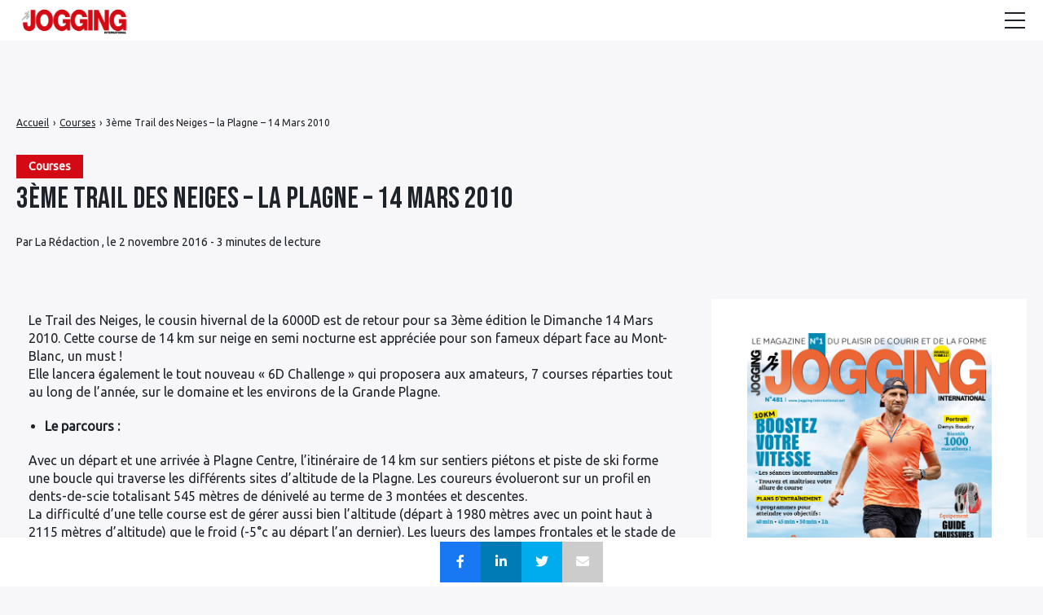

--- FILE ---
content_type: text/html; charset=UTF-8
request_url: https://jogging-international.net/les-courses/3eme-trail-des-neiges-la-plagne-14-mars-2010/
body_size: 22670
content:

<!doctype html>
<html lang="fr-FR">
    <head>
        <meta charset="UTF-8">
        <meta name="viewport" content="width=device-width, initial-scale=1.0">
        <meta http-equiv="X-UA-Compatible" content="ie=edge,chrome=1">
        <meta name="format-detection" content="telephone=no">
        <link rel="profile" href="https://gmpg.org/xfn/11">
        <meta name='robots' content='index, follow, max-image-preview:large, max-snippet:-1, max-video-preview:-1' />

<!-- Begin Social Rocket v1.3.3 https://wpsocialrocket.com -->
<meta property="og:title" content="3ème Trail des Neiges &#8211; la Plagne &#8211; 14 Mars 2010" />
<meta property="og:description" content="Le Trail des Neiges, le cousin hivernal de la 6000D est de retour pour sa 3ème édition le Dimanche 14 Mars 2010. Cette course de 14 km sur neige en semi nocturne est appréciée pour son fameux départ face au Mont-Blanc, un must ! Elle lancera également le tout nouveau « 6D Challenge » qui &hellip;" />
<meta name="twitter:card" content="summary_large_image">
<meta name="twitter:title" content="3ème Trail des Neiges &#8211; la Plagne &#8211; 14 Mars 2010" />
<meta name="twitter:description" content="Le Trail des Neiges, le cousin hivernal de la 6000D est de retour pour sa 3ème édition le Dimanche 14 Mars 2010. Cette course de 14 km sur neige en semi nocturne est appréciée pour son fameux départ face au Mont-Blanc, un must ! Elle lancera également le tout nouveau « 6D Challenge » qui &hellip;" />
<!-- / Social Rocket -->

	<!-- This site is optimized with the Yoast SEO plugin v24.8.1 - https://yoast.com/wordpress/plugins/seo/ -->
	<title>3ème Trail des Neiges - la Plagne - 14 Mars 2010 - Jogging international</title>
	<link rel="canonical" href="https://www.jogging-international.net/les-courses/3eme-trail-des-neiges-la-plagne-14-mars-2010/" />
	<meta property="og:locale" content="fr_FR" />
	<meta property="og:type" content="article" />
	<meta property="og:title" content="3ème Trail des Neiges - la Plagne - 14 Mars 2010 - Jogging international" />
	<meta property="og:description" content="Le Trail des Neiges, le cousin hivernal de la 6000D est de retour pour sa 3ème édition le Dimanche 14 Mars 2010. Cette course de 14 km sur neige en semi nocturne est appréciée pour son fameux départ face au Mont-Blanc, un must ! Elle lancera également le tout nouveau « 6D Challenge » qui [&hellip;]" />
	<meta property="og:url" content="https://jogging-international.net/les-courses/3eme-trail-des-neiges-la-plagne-14-mars-2010/" />
	<meta property="og:site_name" content="Jogging international" />
	<meta property="article:published_time" content="2016-11-02T21:52:10+00:00" />
	<meta name="author" content="La Rédaction" />
	<meta name="twitter:card" content="summary_large_image" />
	<meta name="twitter:label1" content="Écrit par" />
	<meta name="twitter:data1" content="La Rédaction" />
	<meta name="twitter:label2" content="Durée de lecture estimée" />
	<meta name="twitter:data2" content="3 minutes" />
	<script type="application/ld+json" class="yoast-schema-graph">{"@context":"https://schema.org","@graph":[{"@type":"Article","@id":"https://jogging-international.net/les-courses/3eme-trail-des-neiges-la-plagne-14-mars-2010/#article","isPartOf":{"@id":"https://jogging-international.net/les-courses/3eme-trail-des-neiges-la-plagne-14-mars-2010/"},"author":{"name":"La Rédaction","@id":"https://jogging-international.net/#/schema/person/2b28e2dfaf38c48a07bd90166b8ffed4"},"headline":"3ème Trail des Neiges &#8211; la Plagne &#8211; 14 Mars 2010","datePublished":"2016-11-02T21:52:10+00:00","mainEntityOfPage":{"@id":"https://jogging-international.net/les-courses/3eme-trail-des-neiges-la-plagne-14-mars-2010/"},"wordCount":553,"commentCount":0,"publisher":{"@id":"https://jogging-international.net/#organization"},"articleSection":["Courses"],"inLanguage":"fr-FR","potentialAction":[{"@type":"CommentAction","name":"Comment","target":["https://jogging-international.net/les-courses/3eme-trail-des-neiges-la-plagne-14-mars-2010/#respond"]}]},{"@type":"WebPage","@id":"https://jogging-international.net/les-courses/3eme-trail-des-neiges-la-plagne-14-mars-2010/","url":"https://jogging-international.net/les-courses/3eme-trail-des-neiges-la-plagne-14-mars-2010/","name":"3ème Trail des Neiges - la Plagne - 14 Mars 2010 - Jogging international","isPartOf":{"@id":"https://jogging-international.net/#website"},"datePublished":"2016-11-02T21:52:10+00:00","breadcrumb":{"@id":"https://jogging-international.net/les-courses/3eme-trail-des-neiges-la-plagne-14-mars-2010/#breadcrumb"},"inLanguage":"fr-FR","potentialAction":[{"@type":"ReadAction","target":["https://jogging-international.net/les-courses/3eme-trail-des-neiges-la-plagne-14-mars-2010/"]}]},{"@type":"BreadcrumbList","@id":"https://jogging-international.net/les-courses/3eme-trail-des-neiges-la-plagne-14-mars-2010/#breadcrumb","itemListElement":[{"@type":"ListItem","position":1,"name":"Accueil","item":"https://jogging-international.net/"},{"@type":"ListItem","position":2,"name":"Blog","item":"https://jogging-international.net/blog/"},{"@type":"ListItem","position":3,"name":"3ème Trail des Neiges &#8211; la Plagne &#8211; 14 Mars 2010"}]},{"@type":"WebSite","@id":"https://jogging-international.net/#website","url":"https://jogging-international.net/","name":"Jogging international","description":"Le magazine n°1 de la course à pied","publisher":{"@id":"https://jogging-international.net/#organization"},"potentialAction":[{"@type":"SearchAction","target":{"@type":"EntryPoint","urlTemplate":"https://jogging-international.net/?s={search_term_string}"},"query-input":{"@type":"PropertyValueSpecification","valueRequired":true,"valueName":"search_term_string"}}],"inLanguage":"fr-FR"},{"@type":"Organization","@id":"https://jogging-international.net/#organization","name":"Jogging international","url":"https://jogging-international.net/","logo":{"@type":"ImageObject","inLanguage":"fr-FR","@id":"https://jogging-international.net/#/schema/logo/image/","url":"https://jogging-international.net/wp-content/uploads/2022/08/Logo-JGG-r-e1637140424110.png","contentUrl":"https://jogging-international.net/wp-content/uploads/2022/08/Logo-JGG-r-e1637140424110.png","width":350,"height":123,"caption":"Jogging international"},"image":{"@id":"https://jogging-international.net/#/schema/logo/image/"}},{"@type":"Person","@id":"https://jogging-international.net/#/schema/person/2b28e2dfaf38c48a07bd90166b8ffed4","name":"La Rédaction","image":{"@type":"ImageObject","inLanguage":"fr-FR","@id":"https://jogging-international.net/#/schema/person/image/","url":"https://secure.gravatar.com/avatar/97ae27ff4313bbc725fa046f8c906a56f9b3938fd88087f6756194c974abfa56?s=96&d=mm&r=g","contentUrl":"https://secure.gravatar.com/avatar/97ae27ff4313bbc725fa046f8c906a56f9b3938fd88087f6756194c974abfa56?s=96&d=mm&r=g","caption":"La Rédaction"},"url":"https://jogging-international.net/author/laredaction/"}]}</script>
	<!-- / Yoast SEO plugin. -->


<link rel='dns-prefetch' href='//fonts.googleapis.com' />
<!-- jogging-international.net is managing ads with Advanced Ads 1.36.3 --><script id="joggi-ready">
			window.advanced_ads_ready=function(e,a){a=a||"complete";var d=function(e){return"interactive"===a?"loading"!==e:"complete"===e};d(document.readyState)?e():document.addEventListener("readystatechange",(function(a){d(a.target.readyState)&&e()}),{once:"interactive"===a})},window.advanced_ads_ready_queue=window.advanced_ads_ready_queue||[];		</script>
		<style id='wp-img-auto-sizes-contain-inline-css'>
img:is([sizes=auto i],[sizes^="auto," i]){contain-intrinsic-size:3000px 1500px}
/*# sourceURL=wp-img-auto-sizes-contain-inline-css */
</style>
<link rel='stylesheet' id='menu-icon-font-awesome-css' href='https://jogging-international.net/wp-content/plugins/menu-icons/css/fontawesome/css/all.min.css?ver=5.15.4' media='all' />
<link rel='stylesheet' id='menu-icons-extra-css' href='https://jogging-international.net/wp-content/plugins/menu-icons/css/extra.min.css?ver=0.13.2' media='all' />
<style id='wp-block-library-inline-css'>
:root{--wp-block-synced-color:#7a00df;--wp-block-synced-color--rgb:122,0,223;--wp-bound-block-color:var(--wp-block-synced-color);--wp-editor-canvas-background:#ddd;--wp-admin-theme-color:#007cba;--wp-admin-theme-color--rgb:0,124,186;--wp-admin-theme-color-darker-10:#006ba1;--wp-admin-theme-color-darker-10--rgb:0,107,160.5;--wp-admin-theme-color-darker-20:#005a87;--wp-admin-theme-color-darker-20--rgb:0,90,135;--wp-admin-border-width-focus:2px}@media (min-resolution:192dpi){:root{--wp-admin-border-width-focus:1.5px}}.wp-element-button{cursor:pointer}:root .has-very-light-gray-background-color{background-color:#eee}:root .has-very-dark-gray-background-color{background-color:#313131}:root .has-very-light-gray-color{color:#eee}:root .has-very-dark-gray-color{color:#313131}:root .has-vivid-green-cyan-to-vivid-cyan-blue-gradient-background{background:linear-gradient(135deg,#00d084,#0693e3)}:root .has-purple-crush-gradient-background{background:linear-gradient(135deg,#34e2e4,#4721fb 50%,#ab1dfe)}:root .has-hazy-dawn-gradient-background{background:linear-gradient(135deg,#faaca8,#dad0ec)}:root .has-subdued-olive-gradient-background{background:linear-gradient(135deg,#fafae1,#67a671)}:root .has-atomic-cream-gradient-background{background:linear-gradient(135deg,#fdd79a,#004a59)}:root .has-nightshade-gradient-background{background:linear-gradient(135deg,#330968,#31cdcf)}:root .has-midnight-gradient-background{background:linear-gradient(135deg,#020381,#2874fc)}:root{--wp--preset--font-size--normal:16px;--wp--preset--font-size--huge:42px}.has-regular-font-size{font-size:1em}.has-larger-font-size{font-size:2.625em}.has-normal-font-size{font-size:var(--wp--preset--font-size--normal)}.has-huge-font-size{font-size:var(--wp--preset--font-size--huge)}.has-text-align-center{text-align:center}.has-text-align-left{text-align:left}.has-text-align-right{text-align:right}.has-fit-text{white-space:nowrap!important}#end-resizable-editor-section{display:none}.aligncenter{clear:both}.items-justified-left{justify-content:flex-start}.items-justified-center{justify-content:center}.items-justified-right{justify-content:flex-end}.items-justified-space-between{justify-content:space-between}.screen-reader-text{border:0;clip-path:inset(50%);height:1px;margin:-1px;overflow:hidden;padding:0;position:absolute;width:1px;word-wrap:normal!important}.screen-reader-text:focus{background-color:#ddd;clip-path:none;color:#444;display:block;font-size:1em;height:auto;left:5px;line-height:normal;padding:15px 23px 14px;text-decoration:none;top:5px;width:auto;z-index:100000}html :where(.has-border-color){border-style:solid}html :where([style*=border-top-color]){border-top-style:solid}html :where([style*=border-right-color]){border-right-style:solid}html :where([style*=border-bottom-color]){border-bottom-style:solid}html :where([style*=border-left-color]){border-left-style:solid}html :where([style*=border-width]){border-style:solid}html :where([style*=border-top-width]){border-top-style:solid}html :where([style*=border-right-width]){border-right-style:solid}html :where([style*=border-bottom-width]){border-bottom-style:solid}html :where([style*=border-left-width]){border-left-style:solid}html :where(img[class*=wp-image-]){height:auto;max-width:100%}:where(figure){margin:0 0 1em}html :where(.is-position-sticky){--wp-admin--admin-bar--position-offset:var(--wp-admin--admin-bar--height,0px)}@media screen and (max-width:600px){html :where(.is-position-sticky){--wp-admin--admin-bar--position-offset:0px}}

/*# sourceURL=wp-block-library-inline-css */
</style><style id='global-styles-inline-css'>
:root{--wp--preset--aspect-ratio--square: 1;--wp--preset--aspect-ratio--4-3: 4/3;--wp--preset--aspect-ratio--3-4: 3/4;--wp--preset--aspect-ratio--3-2: 3/2;--wp--preset--aspect-ratio--2-3: 2/3;--wp--preset--aspect-ratio--16-9: 16/9;--wp--preset--aspect-ratio--9-16: 9/16;--wp--preset--color--black: #000000;--wp--preset--color--cyan-bluish-gray: #abb8c3;--wp--preset--color--white: #ffffff;--wp--preset--color--pale-pink: #f78da7;--wp--preset--color--vivid-red: #cf2e2e;--wp--preset--color--luminous-vivid-orange: #ff6900;--wp--preset--color--luminous-vivid-amber: #fcb900;--wp--preset--color--light-green-cyan: #7bdcb5;--wp--preset--color--vivid-green-cyan: #00d084;--wp--preset--color--pale-cyan-blue: #8ed1fc;--wp--preset--color--vivid-cyan-blue: #0693e3;--wp--preset--color--vivid-purple: #9b51e0;--wp--preset--gradient--vivid-cyan-blue-to-vivid-purple: linear-gradient(135deg,rgb(6,147,227) 0%,rgb(155,81,224) 100%);--wp--preset--gradient--light-green-cyan-to-vivid-green-cyan: linear-gradient(135deg,rgb(122,220,180) 0%,rgb(0,208,130) 100%);--wp--preset--gradient--luminous-vivid-amber-to-luminous-vivid-orange: linear-gradient(135deg,rgb(252,185,0) 0%,rgb(255,105,0) 100%);--wp--preset--gradient--luminous-vivid-orange-to-vivid-red: linear-gradient(135deg,rgb(255,105,0) 0%,rgb(207,46,46) 100%);--wp--preset--gradient--very-light-gray-to-cyan-bluish-gray: linear-gradient(135deg,rgb(238,238,238) 0%,rgb(169,184,195) 100%);--wp--preset--gradient--cool-to-warm-spectrum: linear-gradient(135deg,rgb(74,234,220) 0%,rgb(151,120,209) 20%,rgb(207,42,186) 40%,rgb(238,44,130) 60%,rgb(251,105,98) 80%,rgb(254,248,76) 100%);--wp--preset--gradient--blush-light-purple: linear-gradient(135deg,rgb(255,206,236) 0%,rgb(152,150,240) 100%);--wp--preset--gradient--blush-bordeaux: linear-gradient(135deg,rgb(254,205,165) 0%,rgb(254,45,45) 50%,rgb(107,0,62) 100%);--wp--preset--gradient--luminous-dusk: linear-gradient(135deg,rgb(255,203,112) 0%,rgb(199,81,192) 50%,rgb(65,88,208) 100%);--wp--preset--gradient--pale-ocean: linear-gradient(135deg,rgb(255,245,203) 0%,rgb(182,227,212) 50%,rgb(51,167,181) 100%);--wp--preset--gradient--electric-grass: linear-gradient(135deg,rgb(202,248,128) 0%,rgb(113,206,126) 100%);--wp--preset--gradient--midnight: linear-gradient(135deg,rgb(2,3,129) 0%,rgb(40,116,252) 100%);--wp--preset--font-size--small: 13px;--wp--preset--font-size--medium: 20px;--wp--preset--font-size--large: 36px;--wp--preset--font-size--x-large: 42px;--wp--preset--spacing--20: 0.44rem;--wp--preset--spacing--30: 0.67rem;--wp--preset--spacing--40: 1rem;--wp--preset--spacing--50: 1.5rem;--wp--preset--spacing--60: 2.25rem;--wp--preset--spacing--70: 3.38rem;--wp--preset--spacing--80: 5.06rem;--wp--preset--shadow--natural: 6px 6px 9px rgba(0, 0, 0, 0.2);--wp--preset--shadow--deep: 12px 12px 50px rgba(0, 0, 0, 0.4);--wp--preset--shadow--sharp: 6px 6px 0px rgba(0, 0, 0, 0.2);--wp--preset--shadow--outlined: 6px 6px 0px -3px rgb(255, 255, 255), 6px 6px rgb(0, 0, 0);--wp--preset--shadow--crisp: 6px 6px 0px rgb(0, 0, 0);}:where(.is-layout-flex){gap: 0.5em;}:where(.is-layout-grid){gap: 0.5em;}body .is-layout-flex{display: flex;}.is-layout-flex{flex-wrap: wrap;align-items: center;}.is-layout-flex > :is(*, div){margin: 0;}body .is-layout-grid{display: grid;}.is-layout-grid > :is(*, div){margin: 0;}:where(.wp-block-columns.is-layout-flex){gap: 2em;}:where(.wp-block-columns.is-layout-grid){gap: 2em;}:where(.wp-block-post-template.is-layout-flex){gap: 1.25em;}:where(.wp-block-post-template.is-layout-grid){gap: 1.25em;}.has-black-color{color: var(--wp--preset--color--black) !important;}.has-cyan-bluish-gray-color{color: var(--wp--preset--color--cyan-bluish-gray) !important;}.has-white-color{color: var(--wp--preset--color--white) !important;}.has-pale-pink-color{color: var(--wp--preset--color--pale-pink) !important;}.has-vivid-red-color{color: var(--wp--preset--color--vivid-red) !important;}.has-luminous-vivid-orange-color{color: var(--wp--preset--color--luminous-vivid-orange) !important;}.has-luminous-vivid-amber-color{color: var(--wp--preset--color--luminous-vivid-amber) !important;}.has-light-green-cyan-color{color: var(--wp--preset--color--light-green-cyan) !important;}.has-vivid-green-cyan-color{color: var(--wp--preset--color--vivid-green-cyan) !important;}.has-pale-cyan-blue-color{color: var(--wp--preset--color--pale-cyan-blue) !important;}.has-vivid-cyan-blue-color{color: var(--wp--preset--color--vivid-cyan-blue) !important;}.has-vivid-purple-color{color: var(--wp--preset--color--vivid-purple) !important;}.has-black-background-color{background-color: var(--wp--preset--color--black) !important;}.has-cyan-bluish-gray-background-color{background-color: var(--wp--preset--color--cyan-bluish-gray) !important;}.has-white-background-color{background-color: var(--wp--preset--color--white) !important;}.has-pale-pink-background-color{background-color: var(--wp--preset--color--pale-pink) !important;}.has-vivid-red-background-color{background-color: var(--wp--preset--color--vivid-red) !important;}.has-luminous-vivid-orange-background-color{background-color: var(--wp--preset--color--luminous-vivid-orange) !important;}.has-luminous-vivid-amber-background-color{background-color: var(--wp--preset--color--luminous-vivid-amber) !important;}.has-light-green-cyan-background-color{background-color: var(--wp--preset--color--light-green-cyan) !important;}.has-vivid-green-cyan-background-color{background-color: var(--wp--preset--color--vivid-green-cyan) !important;}.has-pale-cyan-blue-background-color{background-color: var(--wp--preset--color--pale-cyan-blue) !important;}.has-vivid-cyan-blue-background-color{background-color: var(--wp--preset--color--vivid-cyan-blue) !important;}.has-vivid-purple-background-color{background-color: var(--wp--preset--color--vivid-purple) !important;}.has-black-border-color{border-color: var(--wp--preset--color--black) !important;}.has-cyan-bluish-gray-border-color{border-color: var(--wp--preset--color--cyan-bluish-gray) !important;}.has-white-border-color{border-color: var(--wp--preset--color--white) !important;}.has-pale-pink-border-color{border-color: var(--wp--preset--color--pale-pink) !important;}.has-vivid-red-border-color{border-color: var(--wp--preset--color--vivid-red) !important;}.has-luminous-vivid-orange-border-color{border-color: var(--wp--preset--color--luminous-vivid-orange) !important;}.has-luminous-vivid-amber-border-color{border-color: var(--wp--preset--color--luminous-vivid-amber) !important;}.has-light-green-cyan-border-color{border-color: var(--wp--preset--color--light-green-cyan) !important;}.has-vivid-green-cyan-border-color{border-color: var(--wp--preset--color--vivid-green-cyan) !important;}.has-pale-cyan-blue-border-color{border-color: var(--wp--preset--color--pale-cyan-blue) !important;}.has-vivid-cyan-blue-border-color{border-color: var(--wp--preset--color--vivid-cyan-blue) !important;}.has-vivid-purple-border-color{border-color: var(--wp--preset--color--vivid-purple) !important;}.has-vivid-cyan-blue-to-vivid-purple-gradient-background{background: var(--wp--preset--gradient--vivid-cyan-blue-to-vivid-purple) !important;}.has-light-green-cyan-to-vivid-green-cyan-gradient-background{background: var(--wp--preset--gradient--light-green-cyan-to-vivid-green-cyan) !important;}.has-luminous-vivid-amber-to-luminous-vivid-orange-gradient-background{background: var(--wp--preset--gradient--luminous-vivid-amber-to-luminous-vivid-orange) !important;}.has-luminous-vivid-orange-to-vivid-red-gradient-background{background: var(--wp--preset--gradient--luminous-vivid-orange-to-vivid-red) !important;}.has-very-light-gray-to-cyan-bluish-gray-gradient-background{background: var(--wp--preset--gradient--very-light-gray-to-cyan-bluish-gray) !important;}.has-cool-to-warm-spectrum-gradient-background{background: var(--wp--preset--gradient--cool-to-warm-spectrum) !important;}.has-blush-light-purple-gradient-background{background: var(--wp--preset--gradient--blush-light-purple) !important;}.has-blush-bordeaux-gradient-background{background: var(--wp--preset--gradient--blush-bordeaux) !important;}.has-luminous-dusk-gradient-background{background: var(--wp--preset--gradient--luminous-dusk) !important;}.has-pale-ocean-gradient-background{background: var(--wp--preset--gradient--pale-ocean) !important;}.has-electric-grass-gradient-background{background: var(--wp--preset--gradient--electric-grass) !important;}.has-midnight-gradient-background{background: var(--wp--preset--gradient--midnight) !important;}.has-small-font-size{font-size: var(--wp--preset--font-size--small) !important;}.has-medium-font-size{font-size: var(--wp--preset--font-size--medium) !important;}.has-large-font-size{font-size: var(--wp--preset--font-size--large) !important;}.has-x-large-font-size{font-size: var(--wp--preset--font-size--x-large) !important;}
/*# sourceURL=global-styles-inline-css */
</style>

<style id='classic-theme-styles-inline-css'>
/*! This file is auto-generated */
.wp-block-button__link{color:#fff;background-color:#32373c;border-radius:9999px;box-shadow:none;text-decoration:none;padding:calc(.667em + 2px) calc(1.333em + 2px);font-size:1.125em}.wp-block-file__button{background:#32373c;color:#fff;text-decoration:none}
/*# sourceURL=/wp-includes/css/classic-themes.min.css */
</style>
<link rel='stylesheet' id='a4aff-google-fonts-css' href='//fonts.googleapis.com/css?family=Lato%3A300%2C400%2C500%2C600&#038;ver=2.0.9' media='all' />
<link rel='stylesheet' id='contact-form-7-css' href='https://jogging-international.net/wp-content/plugins/contact-form-7/includes/css/styles.css?ver=5.7.5.1' media='all' />
<link rel='stylesheet' id='bwg_fonts-css' href='https://jogging-international.net/wp-content/plugins/photo-gallery/css/bwg-fonts/fonts.css?ver=0.0.1' media='all' />
<link rel='stylesheet' id='sumoselect-css' href='https://jogging-international.net/wp-content/plugins/photo-gallery/css/sumoselect.min.css?ver=3.4.6' media='all' />
<link rel='stylesheet' id='mCustomScrollbar-css' href='https://jogging-international.net/wp-content/plugins/photo-gallery/css/jquery.mCustomScrollbar.min.css?ver=3.1.5' media='all' />
<link rel='stylesheet' id='bwg_googlefonts-css' href='https://fonts.googleapis.com/css?family=Ubuntu&#038;subset=greek,latin,greek-ext,vietnamese,cyrillic-ext,latin-ext,cyrillic' media='all' />
<link rel='stylesheet' id='bwg_frontend-css' href='https://jogging-international.net/wp-content/plugins/photo-gallery/css/styles.min.css?ver=1.8.18' media='all' />
<link rel='stylesheet' id='same-category-posts-css' href='https://jogging-international.net/wp-content/plugins/same-category-posts/same-category-posts.css?ver=6.9' media='all' />
<link rel='stylesheet' id='widgetopts-styles-css' href='https://jogging-international.net/wp-content/plugins/widget-options/assets/css/widget-options.css' media='all' />
<link rel='stylesheet' id='wpos-slick-style-css' href='https://jogging-international.net/wp-content/plugins/wp-responsive-recent-post-slider/assets/css/slick.css?ver=3.0.9' media='all' />
<link rel='stylesheet' id='wppsac-public-style-css' href='https://jogging-international.net/wp-content/plugins/wp-responsive-recent-post-slider/assets/css/recent-post-style.css?ver=3.0.9' media='all' />
<link rel='stylesheet' id='seomag-child-css' href='https://jogging-international.net/wp-content/themes/seomag-child/style.css?ver=6.9' media='all' />
<link rel='stylesheet' id='seomag-fonts-css' href='//fonts.googleapis.com/css2?family=Bebas+Neue:wght@400&#038;display=swap' media='all' />
<link rel='stylesheet' id='seomag-tns-css' href='https://jogging-international.net/wp-content/themes/seomag/assets/tiny-slider/tiny-slider.css?ver=1.0.0' media='all' />
<link rel='stylesheet' id='seomag-css' href='https://jogging-international.net/wp-content/themes/seomag/statics/main.css?ver=1.0.0' media='all' />
<link rel='stylesheet' id='wp_mailjet_form_builder_widget-widget-front-styles-css' href='https://jogging-international.net/wp-content/plugins/mailjet-for-wordpress/src/widgetformbuilder/css/front-widget.css?ver=6.1.3' media='all' />
<link rel='stylesheet' id='social_rocket-css' href='https://jogging-international.net/wp-content/plugins/social-rocket/assets/css/style.css?ver=1.3.3' media='all' />
<style id='social_rocket-inline-css'>

				 .social-rocket-buttons {
					display: block;
				}
				 .social-rocket-buttons .social-rocket-button,
				 .social-rocket-buttons .social-rocket-button-anchor,
				 .social-rocket-buttons .social-rocket-shares-total {
					-webkit-box-flex: initial;
					-ms-flex: initial;
					flex: initial;
				}
			
			 .social-rocket-buttons .social-rocket-shares-total {
				color: #252525;
			}
			 .social-rocket-buttons {
				text-align: left;
			}
			 .social-rocket-button {
				border-style: solid;
				border-width: 1px;
				border-radius: 0px;
			}
			 .social-rocket-buttons .social-rocket-button,
			 .social-rocket-buttons .social-rocket-button:last-child,
			 .social-rocket-buttons .social-rocket-shares-total {
				margin-bottom: 5px;
				margin-right: 5px;
			}
		
			.social-rocket-floating-buttons .social-rocket-shares-total {
				color: #252525;
			}
		
			.social-rocket-floating-buttons.social-rocket-position-top,
			.social-rocket-floating-buttons.social-rocket-position-bottom {
				text-align: center;
			}
		
			.social-rocket-floating-buttons .social-rocket-floating-button {
				border-style: none;
				border-width: 0px;
				border-radius: 0px;
			}
		
			.social-rocket-floating-buttons .social-rocket-floating-button,
			.social-rocket-floating-buttons .social-rocket-shares-total {
				margin-right: 0px;
			}
			
			.social-rocket-tweet {
				background-color: #429cd6;
				color: #ffffff;
				font-size: 24px;
				border-style: none;
				border-width: 1px;
				border-color: #dddddd;
				border-radius: 0px;
			}
			.social-rocket-tweet a {
				border-left: 10px solid #3c87b2;
			}
			.social-rocket-tweet-cta {
				color: #ffffff;
				text-align: right;
			}
		
				@media screen and (max-width: 782px) {
					.social-rocket-inline-buttons.social-rocket-desktop-only {
						display: none !important;
					}
					.social-rocket-inline-buttons.social-rocket-mobile-only {
						display: block;
					}
				}
				@media screen and (min-width: 783px) {
					.social-rocket-inline-buttons.social-rocket-mobile-only {
						display: none !important;
					}
					.social-rocket-inline-buttons.social-rocket-desktop-only {
						display: block;
					}
				}
			
				@media screen and (max-width: 782px) {
					.social-rocket-floating-buttons.social-rocket-desktop-only {
						display: none !important;
					}
					.social-rocket-floating-buttons.social-rocket-mobile-only {
						display: block;
					}
				}
				@media screen and (min-width: 783px) {
					.social-rocket-floating-buttons.social-rocket-mobile-only {
						display: none !important;
					}
					.social-rocket-floating-buttons.social-rocket-desktop-only {
						display: block;
					}
				}
			
/*# sourceURL=social_rocket-inline-css */
</style>
<link rel='stylesheet' id='fontawesome_all-css' href='https://jogging-international.net/wp-content/plugins/social-rocket/assets/css/all.min.css?ver=1.3.3' media='all' />
<link rel='stylesheet' id='tablepress-default-css' href='https://jogging-international.net/wp-content/plugins/tablepress/css/default.min.css?ver=1.14' media='all' />
<link rel='stylesheet' id='tablepress-responsive-tables-css' href='https://jogging-international.net/wp-content/plugins/tablepress-responsive-tables/css/tablepress-responsive.min.css?ver=1.8' media='all' />
<link rel='stylesheet' id='yarpp-thumbnails-css' href='https://jogging-international.net/wp-content/plugins/yet-another-related-posts-plugin/style/styles_thumbnails.css?ver=5.30.9' media='all' />
<style id='yarpp-thumbnails-inline-css'>
.yarpp-thumbnails-horizontal .yarpp-thumbnail {width: 310px;height: 350px;margin: 5px;margin-left: 0px;}.yarpp-thumbnail > img, .yarpp-thumbnail-default {width: 300px;height: 300px;margin: 5px;}.yarpp-thumbnails-horizontal .yarpp-thumbnail-title {margin: 7px;margin-top: 0px;width: 300px;}.yarpp-thumbnail-default > img {min-height: 300px;min-width: 300px;}
.yarpp-thumbnails-horizontal .yarpp-thumbnail {width: 310px;height: 350px;margin: 5px;margin-left: 0px;}.yarpp-thumbnail > img, .yarpp-thumbnail-default {width: 300px;height: 300px;margin: 5px;}.yarpp-thumbnails-horizontal .yarpp-thumbnail-title {margin: 7px;margin-top: 0px;width: 300px;}.yarpp-thumbnail-default > img {min-height: 300px;min-width: 300px;}
.yarpp-thumbnails-horizontal .yarpp-thumbnail {width: 310px;height: 350px;margin: 5px;margin-left: 0px;}.yarpp-thumbnail > img, .yarpp-thumbnail-default {width: 300px;height: 300px;margin: 5px;}.yarpp-thumbnails-horizontal .yarpp-thumbnail-title {margin: 7px;margin-top: 0px;width: 300px;}.yarpp-thumbnail-default > img {min-height: 300px;min-width: 300px;}
.yarpp-thumbnails-horizontal .yarpp-thumbnail {width: 310px;height: 350px;margin: 5px;margin-left: 0px;}.yarpp-thumbnail > img, .yarpp-thumbnail-default {width: 300px;height: 300px;margin: 5px;}.yarpp-thumbnails-horizontal .yarpp-thumbnail-title {margin: 7px;margin-top: 0px;width: 300px;}.yarpp-thumbnail-default > img {min-height: 300px;min-width: 300px;}
/*# sourceURL=yarpp-thumbnails-inline-css */
</style>
<link rel='stylesheet' id='forget-about-shortcode-buttons-css' href='https://jogging-international.net/wp-content/plugins/forget-about-shortcode-buttons/public/css/button-styles.css?ver=2.1.2' media='all' />
<link rel='stylesheet' id='yarppRelatedCss-css' href='https://jogging-international.net/wp-content/plugins/yet-another-related-posts-plugin/style/related.css?ver=5.30.9' media='all' />
<script src="https://jogging-international.net/wp-includes/js/jquery/jquery.min.js?ver=3.7.1" id="jquery-core-js"></script>
<script src="https://jogging-international.net/wp-includes/js/jquery/jquery-migrate.min.js?ver=3.4.1" id="jquery-migrate-js"></script>
<script src="https://jogging-international.net/wp-content/plugins/photo-gallery/js/jquery.sumoselect.min.js?ver=3.4.6" id="sumoselect-js"></script>
<script src="https://jogging-international.net/wp-content/plugins/photo-gallery/js/tocca.min.js?ver=2.0.9" id="bwg_mobile-js"></script>
<script src="https://jogging-international.net/wp-content/plugins/photo-gallery/js/jquery.mCustomScrollbar.concat.min.js?ver=3.1.5" id="mCustomScrollbar-js"></script>
<script src="https://jogging-international.net/wp-content/plugins/photo-gallery/js/jquery.fullscreen.min.js?ver=0.6.0" id="jquery-fullscreen-js"></script>
<script id="bwg_frontend-js-extra">
var bwg_objectsL10n = {"bwg_field_required":"field is required.","bwg_mail_validation":"This is not a valid email address.","bwg_search_result":"There are no images matching your search.","bwg_select_tag":"Select Tag","bwg_order_by":"Order By","bwg_search":"Search","bwg_show_ecommerce":"Show Ecommerce","bwg_hide_ecommerce":"Hide Ecommerce","bwg_show_comments":"Show Comments","bwg_hide_comments":"Hide Comments","bwg_restore":"Restore","bwg_maximize":"Maximize","bwg_fullscreen":"Fullscreen","bwg_exit_fullscreen":"Exit Fullscreen","bwg_search_tag":"SEARCH...","bwg_tag_no_match":"No tags found","bwg_all_tags_selected":"All tags selected","bwg_tags_selected":"tags selected","play":"Play","pause":"Pause","is_pro":"","bwg_play":"Play","bwg_pause":"Pause","bwg_hide_info":"Hide info","bwg_show_info":"Show info","bwg_hide_rating":"Hide rating","bwg_show_rating":"Show rating","ok":"Ok","cancel":"Cancel","select_all":"Select all","lazy_load":"0","lazy_loader":"https://jogging-international.net/wp-content/plugins/photo-gallery/images/ajax_loader.png","front_ajax":"0","bwg_tag_see_all":"see all tags","bwg_tag_see_less":"see less tags"};
//# sourceURL=bwg_frontend-js-extra
</script>
<script src="https://jogging-international.net/wp-content/plugins/photo-gallery/js/scripts.min.js?ver=1.8.18" id="bwg_frontend-js"></script>
<script id="advanced-ads-advanced-js-js-extra">
var advads_options = {"blog_id":"1","privacy":{"enabled":false,"state":"not_needed"}};
//# sourceURL=advanced-ads-advanced-js-js-extra
</script>
<script src="https://jogging-international.net/wp-content/plugins/advanced-ads/public/assets/js/advanced.min.js?ver=1.36.3" id="advanced-ads-advanced-js-js"></script>
<script id="advanced_ads_pro/visitor_conditions-js-extra">
var advanced_ads_pro_visitor_conditions = {"referrer_cookie_name":"advanced_ads_pro_visitor_referrer","referrer_exdays":"365","page_impr_cookie_name":"advanced_ads_page_impressions","page_impr_exdays":"3650"};
//# sourceURL=advanced_ads_pro%2Fvisitor_conditions-js-extra
</script>
<script src="https://jogging-international.net/wp-content/plugins/advanced-ads-pro/modules/advanced-visitor-conditions/inc/conditions.min.js?ver=2.16.1" id="advanced_ads_pro/visitor_conditions-js"></script>

<script type='text/javascript'>var a4aff_special_number = '69';</script><script src="https://static.admysports.com/hb/site/jogging-international/hb_jogging-international.js"></script>
<!-- BEGIN IAB STUB FOR CMP -->
<script type="text/javascript">
  "use strict";!function(){var e=function(){var e,t="__tcfapiLocator",a=[],n=window;for(;n;){try{if(n.frames[t]){e=n;break}}catch(e){}if(n===window.top)break;n=n.parent}e||(!function e(){var a=n.document,r=!!n.frames[t];if(!r)if(a.body){var s=a.createElement("iframe");s.style.cssText="display:none",s.name=t,a.body.appendChild(s)}else setTimeout(e,5);return!r}(),n.__tcfapi=function(){for(var e,t=arguments.length,n=new Array(t),r=0;r<t;r++)n[r]=arguments[r];if(!n.length)return a;if("setGdprApplies"===n[0])n.length>3&&2===parseInt(n[1],10)&&"boolean"==typeof n[3]&&(e=n[3],"function"==typeof n[2]&&n[2]("set",!0));else if("ping"===n[0]){var s={gdprApplies:e,cmpLoaded:!1,cmpStatus:"stub"};"function"==typeof n[2]&&n[2](s)}else a.push(n)},n.addEventListener("message",(function(e){var t="string"==typeof e.data,a={};try{a=t?JSON.parse(e.data):e.data}catch(e){}var n=a.__tcfapiCall;n&&window.__tcfapi(n.command,n.version,(function(a,r){var s={__tcfapiReturn:{returnValue:a,success:r,callId:n.callId}};t&&(s=JSON.stringify(s)),e&&e.source&&e.source.postMessage&&e.source.postMessage(s,"*")}),n.parameter)}),!1))};"undefined"!=typeof module?module.exports=e:e()}();
</script>
<!-- END IAB STUB -->


<script async src="https://ads.sportslocalmedia.com/slm.prebid.jogginginternational.js"></script>
<!--script type="text/javascript" src="https://cdn.appconsent.io/loader.js" defer async></script-->
<!--script type="text/javascript">
  __tcfapi('init', 2, function() {__tcfapi('show', 2, console.log, {jumpAt: 'banner',lazy: true})}, {appKey: 'd2d2952f-9a8f-4e7f-9de5-f16d49d3212f'})
</script-->
<script async src="https://www.googletagmanager.com/gtag/js?id=G-RZ2J4KHSCK"></script>
<script>
  const script = document.createElement('script');
  script.src = "https://cdn.appconsent.io/loader.js";
  script.async = true;
  script.defer = true;

  script.onload = function () {
	  console.log('Loaded');
    // Maintenant on est sûr que le script est chargé
    __tcfapi('init', 2, function () {
      __tcfapi('show', 2, console.log, {
        jumpAt: 'banner',
        lazy: true
      });
    }, {
      appKey: 'd2d2952f-9a8f-4e7f-9de5-f16d49d3212f'
    });
	    window.dataLayer = window.dataLayer || [];
  function gtag(){dataLayer.push(arguments);}
  gtag('js', new Date());

  gtag('config', 'G-RZ2J4KHSCK');
  };

  document.head.appendChild(script);
</script><script>advads_items = { conditions: {}, display_callbacks: {}, display_effect_callbacks: {}, hide_callbacks: {}, backgrounds: {}, effect_durations: {}, close_functions: {}, showed: [] };</script><style type="text/css" id="joggi-layer-custom-css"></style><script type="text/javascript">
		var advadsCfpQueue = [];
		var advadsCfpAd = function( adID ){
			if ( 'undefined' == typeof advadsProCfp ) { advadsCfpQueue.push( adID ) } else { advadsProCfp.addElement( adID ) }
		};
		</script>
		      <meta name="onesignal" content="wordpress-plugin"/>
            <script>

      window.OneSignalDeferred = window.OneSignalDeferred || [];

      OneSignalDeferred.push(function(OneSignal) {
        var oneSignal_options = {};
        window._oneSignalInitOptions = oneSignal_options;

        oneSignal_options['serviceWorkerParam'] = { scope: '/wp-content/plugins/onesignal-free-web-push-notifications/sdk_files/push/onesignal/' };
oneSignal_options['serviceWorkerPath'] = 'OneSignalSDKWorker.js';

        OneSignal.Notifications.setDefaultUrl("https://jogging-international.net");

        oneSignal_options['wordpress'] = true;
oneSignal_options['appId'] = 'c0deb9a1-ca36-49a7-ad7f-15e0c9d645d5';
oneSignal_options['allowLocalhostAsSecureOrigin'] = true;
oneSignal_options['welcomeNotification'] = { };
oneSignal_options['welcomeNotification']['title'] = "";
oneSignal_options['welcomeNotification']['message'] = "";
oneSignal_options['path'] = "https://jogging-international.net/wp-content/plugins/onesignal-free-web-push-notifications/sdk_files/";
oneSignal_options['safari_web_id'] = "web.onesignal.auto.4d177f4c-af32-40a6-bcd9-e75371e6c146";
oneSignal_options['promptOptions'] = { };
oneSignal_options['promptOptions']['actionMessage'] = "Ne loupe plus une info; abonne-toi aux notifications!";
oneSignal_options['promptOptions']['acceptButtonText'] = "AUTORISER";
oneSignal_options['promptOptions']['cancelButtonText'] = "NON MERCI";
oneSignal_options['promptOptions']['autoAcceptTitle'] = "Cliquez sur Autoriser";
oneSignal_options['notifyButton'] = { };
oneSignal_options['notifyButton']['enable'] = true;
oneSignal_options['notifyButton']['position'] = 'bottom-right';
oneSignal_options['notifyButton']['theme'] = 'default';
oneSignal_options['notifyButton']['size'] = 'medium';
oneSignal_options['notifyButton']['showCredit'] = true;
oneSignal_options['notifyButton']['text'] = {};
oneSignal_options['notifyButton']['text']['tip.state.unsubscribed'] = 'Ne loupe plus une info; abonne-toi aux notifications!';
oneSignal_options['notifyButton']['text']['tip.state.subscribed'] = 'Vous êtes abonné aux notifications';
oneSignal_options['notifyButton']['text']['tip.state.blocked'] = 'Vous avez bloqué les notifications';
oneSignal_options['notifyButton']['text']['message.action.subscribed'] = 'Merci pour votre abonnement';
oneSignal_options['notifyButton']['text']['message.action.resubscribed'] = 'Vous êtes abonnées aux notifications';
oneSignal_options['notifyButton']['text']['message.action.unsubscribed'] = 'Vous ne recevrez plus de notifications';
oneSignal_options['notifyButton']['text']['dialog.main.title'] = 'Gérer les notifications du site';
oneSignal_options['notifyButton']['text']['dialog.main.button.subscribe'] = 'S&#039;ABONNER';
oneSignal_options['notifyButton']['text']['dialog.main.button.unsubscribe'] = 'SE DESABONNER';
oneSignal_options['notifyButton']['text']['dialog.blocked.title'] = 'Débloquer les notifactions';
oneSignal_options['notifyButton']['text']['dialog.blocked.message'] = 'Suivez ces instructions pour autoriser les notifications :';
              OneSignal.init(window._oneSignalInitOptions);
              OneSignal.Slidedown.promptPush()      });

      function documentInitOneSignal() {
        var oneSignal_elements = document.getElementsByClassName("OneSignal-prompt");

        var oneSignalLinkClickHandler = function(event) { OneSignal.Notifications.requestPermission(); event.preventDefault(); };        for(var i = 0; i < oneSignal_elements.length; i++)
          oneSignal_elements[i].addEventListener('click', oneSignalLinkClickHandler, false);
      }

      if (document.readyState === 'complete') {
           documentInitOneSignal();
      }
      else {
           window.addEventListener("load", function(event){
               documentInitOneSignal();
          });
      }
    </script>
<style type="text/css">.broken_link, a.broken_link {
	text-decoration: line-through;
}</style><link rel="icon" href="https://jogging-international.net/wp-content/uploads/2022/10/cropped-cropped-jogging_512x512bb-32x32-1-32x32.jpg" sizes="32x32" />
<link rel="icon" href="https://jogging-international.net/wp-content/uploads/2022/10/cropped-cropped-jogging_512x512bb-32x32-1-192x192.jpg" sizes="192x192" />
<link rel="apple-touch-icon" href="https://jogging-international.net/wp-content/uploads/2022/10/cropped-cropped-jogging_512x512bb-32x32-1-180x180.jpg" />
<meta name="msapplication-TileImage" content="https://jogging-international.net/wp-content/uploads/2022/10/cropped-cropped-jogging_512x512bb-32x32-1-270x270.jpg" />
<style>
			html {
				margin-top: 0 !important;
				font-size: 100%;
			}

			body,
			input,
			select,
			textarea,
			button,
			.button {
				font-family: -apple-system, BlinkMacSystemFont, "Segoe UI", "Roboto", "Oxygen-Sans", "Ubuntu", "Cantarell", "Helvetica Neue", sans-serif;;
			}

			h1, .h1,
			h2, .h2,
			h3, .h3,
			h4, .h4,
			h5, .h5,
			h6, .h6 {
				font-family: "Bebas Neue", cursive;;
			}

			#header .inner .menu nav ul:not(.sub-menu) > li > a.button,
			#header .inner .menu nav ul:not(.sub-menu) > li > span.button {
				font-family: -apple-system, BlinkMacSystemFont, "Segoe UI", "Roboto", "Oxygen-Sans", "Ubuntu", "Cantarell", "Helvetica Neue", sans-serif;;
			}

			body.dark .button,
			body.dark button[type="submit"],
			body.dark input[type="submit"],
			body.light .button,
			body.light button[type="submit"],
			body.light input[type="submit"] {
				background-color: #d30a14 !important;
				color: #FFFFFF !important;
			}

			body.dark .button::after,
			body.light .button::after {
				border-color: #FFFFFF !important;
			}

			body.dark .button:hover,
			body.dark button[type="submit"]:hover,
			body.dark input[type="submit"]:hover,
			body.light .button:hover,
			body.light button[type="submit"]:hover,
			body.light input[type="submit"]:hover {
				background-color: #a90810 !important;
			}

			#header .site-navigation .inner .menu nav ul:not(.sub-menu) > li > a:not(.button)::before,
			#header .site-navigation .inner .menu nav ul:not(.sub-menu) > li > span:not(.button)::before,
			#header .site-navigation .inner .menu nav ul.sub-menu > li >a::before,
			#header .site-navigation .inner .menu nav ul.sub-menu > li >span::before {
				border-color: #d30a14 !important;
			}

			#header #scroll-indicator .progress {
				background-color: #d30a14 !important;
			}

			#footer .bar .widget .widget-title:before {
				background-color: #d30a14 !important;
			}

			body.category main.loop .loop-header,
			body.dark.category main.loop .loop-header .header p,
			body.light.category main.loop .loop-header .header p {
				background-color: #d30a14;
			}

			body.tag main.loop .loop-header,
			body.dark.tag main.loop .loop-header .header p,
			body.light.tag main.loop .loop-header .header p {
				background-color: #d30a14;
			}

			body.light main.blog .post a .details .category,
			body.dark main.blog .post a .details .category,
			body.light .entries .entry a .details .category,
			body.dark .entries .entry a .details .category {
				background-color: #d30a14;
			}

			body.light main.entry.single .header .details .category a,
			body.light main.entry.single .header .details .category span,
			body.dark main.entry.single .header .details .category a,
			body.dark main.entry.single .header .details .category span,
			.sidebar .widget .widget-title::before,
			#footer .top .widget .widget-title::before {
				background-color: #d30a14 !important;
			}

			body.light main.entry.single .entry-layout .contents h3:not(.sc),
			body.light main.entry.single .entry-layout .contents .h3:not(.sc),
			body.light main.entry.single .entry-layout .contents a:not([class]),
			body.light main.entry.single .entry-layout .contents span[data-obflink-url]:not(.sc),
			body.light main.entry.page .entry-layout .contents h3:not(.sc),
			body.light main.entry.page .entry-layout .contents .h3:not(.sc),
			body.light main.entry.page .entry-layout .contents a:not([class]),
			body.light main.entry.page .entry-layout .contents span[data-obflink-url]:not(.sc),
			body.light.single-product main.product .product-layout .product-layout-description .description a:not([class]),
			body.dark main.entry.single .entry-layout .contents h3:not(.sc),
			body.dark main.entry.single .entry-layout .contents .h3:not(.sc),
			body.dark main.entry.single .entry-layout .contents a:not([class]),
			body.dark main.entry.single .entry-layout .contents span[data-obflink-url]:not(.sc),
			body.dark main.entry.page .entry-layout .contents h3:not(.sc),
			body.dark main.entry.page .entry-layout .contents .h3:not(.sc),
			body.dark main.entry.page .entry-layout .contents a:not([class]),
			body.dark main.entry.page .entry-layout .contents span[data-obflink-url]:not(.sc),
			body.dark.single-product main.product .product-layout .product-layout-description .description a:not([class]) {
				color: #d30a14;
			}

			body.light main.entry.single .entry-layout .contents h2::before,
			body.light main.entry.page .entry-layout .contents h2::before,
			body.dark main.entry.single .entry-layout .contents h2::before,
			body.dark main.entry.page .entry-layout .contents h2::before {
				background-color: #d30a14;
			}

			@media (min-width: 801px) {
				#header .site-navigation .inner .menu .icons .search span:hover svg path,
				#header .site-navigation .inner .menu .icons .social ul li a:hover svg path {
					fill: #d30a14 !important;
				}
			}

			@media (max-width: 800px) {
				#header .site-navigation .inner .menu nav ul:not(.sub-menu) > li.current-menu-ancestor > a:not(.button),
				#header .site-navigation .inner .menu nav ul:not(.sub-menu) > li.current-menu-ancestor > span:not(.button),
				#header .site-navigation .inner .menu nav ul:not(.sub-menu) > li.current-menu-item > a:not(.button),
				#header .site-navigation .inner .menu nav ul:not(.sub-menu) > li.current-menu-item > span:not(.button),
				#header .site-navigation .inner .menu nav ul.sub-menu > li.current-menu-ancestor > a,
				#header .site-navigation .inner .menu nav ul.sub-menu > li.current-menu-ancestor > span,
				#header .site-navigation .inner .menu nav ul.sub-menu > li.current-menu-item > a,
				#header .site-navigation .inner .menu nav ul.sub-menu > li.current-menu-item > span {
					color: #d30a14;
				}
			}
		
					body.light main.entry.page .entry-layout .contents:not(.woo) a:not([class]),
					body.dark main.entry.page .entry-layout .contents:not(.woo) a:not([class]),
					body.light main.entry.page .entry-layout .contents:not(.woo) span[data-obflink-url]:not(.sc),
					body.dark main.entry.page .entry-layout .contents:not(.woo) span[data-obflink-url]:not(.sc),
					body.light main.entry.single .entry-layout .contents:not(.woo) a:not([class]),
					body.dark main.entry.single .entry-layout .contents:not(.woo) a:not([class]),
					body.light main.entry.single .entry-layout .contents:not(.woo) span[data-obflink-url]:not(.sc),
					body.dark main.entry.single .entry-layout .contents:not(.woo) span[data-obflink-url]:not(.sc),
					body.light.single-product main.product .product-layout .product-layout-description .description a:not([class]),
					body.dark.single-product main.product .product-layout .product-layout-description .description a:not([class]) {
						color: #d30a14 !important;
					}
				</style>		<style id="wp-custom-css">
			#footer
{
	font-size:12px;
	color:#fff;
	text-decoration:none;
}

#footer a
{

	text-decoration:none;
}

.recent-post-slider h2.wp-post-title a{ color: #fff !important; 
}

.comments-classic {
    display: none;
}

.comments-theme {
    display: none;
}

.wppsac-post-slider .wppsac-post-categories ul.wppsac-post-categories-list li a{background:#D3D3D3!important; color: #fff; }

.loop-header {
    display: none;
}

.loop-breadcrumb {
    margin-top: 30px;
}

.entry-breadcrumb {
    margin-top: 30px;
}

.wppsac-post-slider.design-3 .wppsac-post-short-content {
	background: rgb(0 0 0 / 70%);
}

.entry-header.model-1.no-bc {
    display: none;
}

.tns-outer {
    padding: 0 !important;
    margin-top: -60px;
}

.item-calc fieldset {
	border:none;
}

.item-calc p.bt-form {
    margin-top: 20px;
}

.item-calc label {
    margin-top: 15px;
}

.item-calc .head-item {
	display:none;
}

.jog-title-rub-bg {
    margin-top: 20px;
}

table.jog-inside-tab {
    width: 100%;
}


.wppsac-post-slider.design-3 .wppsac-post-short-content {
	height:35%;	
}

.wppsac-post-slider h2.wppsac-post-title a, .wppsac-post-carousel h2.wppsac-post-title a {
	font-size:28px;
}

body.light main.entry.single .entry-layout .contents h2::before, body.light main.entry.page .entry-layout .contents h2::before, body.dark main.entry.single .entry-layout .contents h2::before, body.dark main.entry.page .entry-layout .contents h2::before {
	display:none;
}

.linkwhite a {
	color:#ffffff;
	
}

.entries .entry a .thumbnail img {
    width: 100%;
    height: 250px;
    -o-object-fit: cover;
    object-fit: cover;
}

.spbsm-button-wrapper-flat span a {
	color:#fff;
}

.yarpp-thumbnails-horizontal .yarpp-thumbnail {
    width: 310px;
    height: auto;
    margin: 5px;
    margin-left: 0px;
}

.sfsi_Sicons {
    position: relative;
    margin-bottom: 20px;
}


ul.wppsac-post-categories-list {
    display: none;
}

.wppsac-sub-content {
    padding-bottom: 10px;
    display: none;
  
}

.wppsac-post-slider .wppsac-post-date, .wppsac-post-carousel .wppsac-post-date {
    margin-bottom: 30px;
    position: relative;
    font-size: 13px;
}

div#joggi-1010123515 {
    border: 20px #d0d0d0 solid;
}
@media (min-width: 801px){
#header .site-navigation .inner .menu nav > ul > li:not(:first-child) {
  margin-left: 5px;
}
}
#apple4M {
    position: relative;
    top: 80px;
}
#custom_html-5 {
	padding: 0px 0px;
}
@media (min-width: 801px) and (max-width: 1024px){
	.home .gridlex-noBottom .gcol-8_sm-12 {		flex-basis: 58%;
    max-width: 58%;
	}
	.home .gridlex-noBottom .gcol-4_sm-12 {		flex-basis: 42%;
    max-width: 42%;
	}
	#tns1 > .tns-item, #tns2 > .tns-item, #tns3 > .tns-item, #tns4 > .tns-item, #tns5 > .tns-item {
		width: calc(20%) !important;
	}
}
.gcol-8_sm-12 {
	padding-left:35px;
}
.text-center {
	text-align: center;
}
.text-center img {
	margin: 0 auto;
}
a.aboriva {
  background: #d30a14;
  color: #fff !important;
  width: 100%;
  display: block;
  text-align: center;
  padding: 4px 0 6px;
  text-decoration: none;
  text-transform: uppercase;
  font-weight: bold;
}
a.aboriva:hover {
	opacity: 0.8;
}
#menu-item-40566 a {
  text-align: center;

}
.wpcf7-list-item {
  display: inline-block;
  margin: 0 0 0 1em;
}
.page-id-45943 input[type="checkbox"] {
  display: inline;
}
.page-id-45943 label span, .page-id-45943 legend span {
  font-weight: normal;
  font-size: 13px;
  color: #444;
}
.wpcf7-list-item-label::before, .wpcf7-list-item-label::after {
  content: " ";
}
.page-id-45943 .wpcf7-form-control-wrap .wpcf7-list-item label {
  display: flex;
  align-items: center;
  justify-content: flex-start;
  flex-direction: row;
}
.wpcf7-spinner {
  top: 7px;
}
.is_sticky main {
    margin-top: 0;
}
.newbalance {
    margin-top: 140px;
}
body.admin-bar.is_sticky header#header {
					top: 0px;
				}
#custom_html-22, #custom_html-20, #custom_html-15, #custom_html-12,#custom_html-14 {
	display: none;
}
.joggi-target img {margin:auto;}
.wp-block-embed__wrapper iframe {
	width: 100%;
	height: 500px;
  margin-top: 15px;
}
iframe {
	max-width: 100%;
}
.joggi-avant-contenu-mobile {
	margin-bottom: 20px;
}
.details.course {
	padding-top: 30px !important;
}
.details.course .ellipse {
	overflow: hidden;
	text-overflow: ellipsis;
	max-width: 100%;
	display: -webkit-box;
-webkit-line-clamp: 3;
-webkit-box-orient: vertical;
}
.joggi-target a {
  margin-bottom: 15px;
  display: inline-block;
}
.custom-html-widget {
	text-align: center;
}
.custom-html-widget a {
  display: inline-block;
  margin: 0 auto;
	margin-bottom: 15px;
}
.calendrier_courses-template-default  .metas span {
	display: none !important;
}
.calendrier_courses-template-default .entry-layout {
	margin-top: 15px !important;
}
.menu-item-40566 a {
	max-width: 130px
}
.sidebar img {
	max-width: 300px;
	margin: auto;
}
.entries .entry a .details.course {
	width: calc(100% - 40px);
}
.joggi-target div {
	height: auto !important;
	max-width: 100%;
}
.advads-close-button {
  width: 30px !important;
  height: 30px !important;
  background:#fff;
  position: relative;
  line-height: 24px !important;
  text-align: center;
  cursor: pointer;
  z-index: 10000;
  right: 15px !important;
  float: right;
  margin-left: -15px;
  font-size: 30px !important;
}
#golum {
	margin-top: 115px;
}
.text-center {
	text-align: center;
}
@media (max-width: 440px){
main.entry.single .entry-header.model-1 .header .details {
	position: relative;align-content;
}
}
@media (min-width: 1320px){
	#menu-item-40566 a {
		text-align: center;
  position: relative;
  top: -15px;
  margin-left: 15px;
	}
}		</style>
		
    </head>
    <body class="wp-singular post-template-default single single-post postid-41692 single-format-standard wp-custom-logo wp-theme-seomag wp-child-theme-seomag-child light plain is_sticky aa-prefix-joggi-">
				  
						  
		                                
    <main class="entry single" id="post-41692" role="main">
                    <div class="entry-header model-1">
                <div class="container">
                    <div class="gridlex-noBottom">
                        <div class="gcol-12">
                            <div class="header">
                                                                    <div class="details no-image">
                                                                                    <div class="category">
                                                                                                                                                            <span>
                                                            Courses
                                                        </span>
                                                                                                                                                </div>
                                                                                <div class="title">
                                            <h1>
                                                3ème Trail des Neiges &#8211; la Plagne &#8211; 14 Mars 2010
                                            </h1>
                                        </div>
                                                                                                                                                                                                                                                    <div class="metas">
                                                <span>
                                                                                                            Par La Rédaction
                                                                                                                                                                , le
                                                         2 novembre 2016
                                                                                                                                                                                                                                                                                                                                                                                                                                                                                                                                                            - 
                                                        3 minutes de lecture
                                                                                                    </span>
                                            </div>
                                                                            </div>
                                                                                            </div>
                        </div>
                    </div>
                </div>
            </div>
                            <div class="entry-breadcrumb">
                <div class="container">
                    <div class="gridlex-noBottom">
                        <div class="gcol-12">
                            <div class="breadcrumb truncated" itemscope itemtype="http://schema.org/BreadcrumbList"><span itemprop="itemListElement" itemscope itemtype="http://schema.org/ListItem"><a class="breadcrumb__link" href="https://jogging-international.net/" itemprop="item"><span itemprop="name">Accueil</span></a><meta itemprop="position" content="1" /></span><span class="breadcrumb__separator"> › </span><span itemprop="itemListElement" itemscope itemtype="http://schema.org/ListItem"><a class="breadcrumb__link" href="https://jogging-international.net/les-courses/" itemprop="item"><span itemprop="name">Courses</span></a><meta itemprop="position" content="2" /></span><span class="breadcrumb__separator"> › </span><span class="breadcrumb__current">3ème Trail des Neiges &#8211; la Plagne &#8211; 14 Mars 2010</span></div>
                        </div>
                    </div>
                </div>
            </div>
                <div class="entry-layout">
            <div class="container">
                <div class="gridlex-noBottom">
                    <div class="gcol-8_sm-12">
                                                                                                    <div class="contents">
                                                                <p>Le Trail des Neiges, le cousin hivernal de la 6000D est de retour pour sa 3ème édition le Dimanche 14 Mars 2010. Cette course de 14 km sur neige en semi nocturne est appréciée pour son fameux départ face au Mont-Blanc, un must ! <br />Elle lancera également le tout nouveau « 6D Challenge » qui proposera aux amateurs, 7 courses réparties tout au long de l&rsquo;année, sur le domaine et les environs de la Grande Plagne.</p>
<ul>
<li><strong>Le parcours :</strong></li>
</ul>
<p>Avec un départ et une arrivée à Plagne Centre, l’itinéraire de 14 km sur sentiers piétons et piste de ski forme une boucle qui traverse les différents sites d’altitude de la Plagne. Les coureurs évolueront sur un profil en dents-de-scie totalisant 545 mètres de dénivelé au terme de 3 montées et descentes.<br />La difficulté d’une telle course est de gérer aussi bien l’altitude (départ à 1980 mètres avec un point haut à 2115 mètres d’altitude) que le froid (-5°c au départ l’an dernier). Les lueurs des lampes frontales et le stade de slalom illuminé en toile de fond donnent une ambiance féérique à cette course.<br />La durée de l&rsquo;épreuve est limitée à 2h30. Elle est composée de 5 points de contrôle et d’un point de ravitaillement</p>
<ul>
<li><strong>Déroulement :</strong></li>
</ul>
<p>Remise des dossards : de 14h à 17h au départ dans les locaux du stade de slalom<br />Départ : à 18h au pied du stade de slalom à Plagne Centre<br />Remise des prix : à 20h30 à la salle omnisport de Plagne Centre suivie d’un repas<br />Renseignements / inscriptions : 04 79 09 20 15 <br />Mail : traildesneiges@la-plagne.com<br />Tarif : 25€ (course, repas savoyard de fin de course et un Tee shirt inclus)<br />Inscription dès fin Janvier sur www.la-plagne.com<br />ou par courrier à la Maison du Tourisme, Trail des Neiges, BP52, Plagne Centre, 73214 Aime Cedex.<br />Fermeture des inscriptions le 10 Mars 2010 <br />Accompagnateurs : le restaurant du Dou du Praz est ouvert pour les accueillir pendant la course au point de ravitaillement, possibilité d&rsquo;acheter des tickets repas accompagnateurs à 10€ à l&rsquo;entrée de la salle omnisport</p>
<p><strong>Nouveauté 2010 : Grande chasse au trésor en partenariat avec Garmin</strong><br />Ouverte à tous, cette épreuve pédestre par équipe de 3 personnes allie course d’orientation et repérage GPS. Rdv dès l’après-midi le 14 Mars à 13h30 au stade de slalom de Plagne Centre pour un départ à 14h. Tarif : 15€/équipe. Renseignements et inscriptions par téléphone avant le vendredi 12 Mars au 04 79 09 29 64.</p>
<p><strong>Les dates du 6D Challenge</strong></p>
<p>&#8211; 14 mars 2010 &#8211; Trail des Neiges (la Plagne) &#8211; 14 km<br />&#8211; 14 juillet 2010 &#8211; Montée pédestre de Peisey &#8211; 12 km<br />&#8211; 24 juillet 2010 &#8211; Trail des 2 Lacs (la Plagne) &#8211; 22 km<br />&#8211; 5 août 2010 &#8211; la Prajourdane (Plagne-Montalbert) &#8211; 10 km<br />&#8211; 8 août 2010 &#8211; le Grand Bec (Champagny en Vanoise) &#8211; 20 km<br />&#8211; 12 septembre 2010 &#8211; Trail de la Combe Bénite (Granier, Versant du Soleil) &#8211; 25 km<br />&#8211; 7 novembre 2010 &#8211; Cross de la Tarine (Macôt la Plagne) &#8211; 6,5 km</p>
<p>Principe : pour être classer au 6D Challenge, les participants doivent obligatoirement participer à minimum 4 courses. Des points sont attribués à chaque course, l’objectif étant d’en avoir le moins possible. Remise des prix à la dernière course, le cross de la Tarine à Macôt la Plagne.</p>
<p class="link"><a href="/courses/calendrier/france-metropolitaine/rhone-alpes/73-savoie/la-6-d-neige2/l-avis-des-coureurs" target="_self" class="lien_fleche broken_link" rel="noopener noreferrer">Vous avez déjà couru le trail des neiges de La Plagne, commentez le !</a><br /><a href="/courses/calendrier/france-metropolitaine/rhone-alpes/73-savoie/la-6-d-neige2/la-6-d-neige" target="_self" class="lien_fleche broken_link" rel="noopener noreferrer">Voir la fiche du trail des neiges</a></p>
</h3><div class='yarpp yarpp-related yarpp-related-website yarpp-template-thumbnails'>
<!-- YARPP Thumbnails -->
<h3>Articles similaires:</h3>
<div class="yarpp-thumbnails-horizontal">
<a class='yarpp-thumbnail' rel='norewrite' href='https://jogging-international.net/les-courses/le-marathon-international-du-lac-dannecy-revient-pour-une-39eme-edition-le-22-avril-2018/' title='Le Marathon International du Lac d’Annecy revient pour une 39ème édition le 22 Avril 2018'>
<img width="300" height="210" src="https://jogging-international.net/wp-content/uploads/2020/05/27301f8112366ba2db74e08f82e5dfe6-1-300x210.jpg" class="attachment-medium size-medium wp-post-image" alt="" data-pin-nopin="true" srcset="https://jogging-international.net/wp-content/uploads/2020/05/27301f8112366ba2db74e08f82e5dfe6-1-300x210.jpg 300w, https://jogging-international.net/wp-content/uploads/2020/05/27301f8112366ba2db74e08f82e5dfe6-1-768x539.jpg 768w, https://jogging-international.net/wp-content/uploads/2020/05/27301f8112366ba2db74e08f82e5dfe6-1-500x351.jpg 500w, https://jogging-international.net/wp-content/uploads/2020/05/27301f8112366ba2db74e08f82e5dfe6-1-650x456.jpg 650w, https://jogging-international.net/wp-content/uploads/2020/05/27301f8112366ba2db74e08f82e5dfe6-1.jpg 800w" sizes="(max-width: 300px) 100vw, 300px" /><span class="yarpp-thumbnail-title">Le Marathon International du Lac d’Annecy revient pour une 39ème édition le 22 Avril 2018</span></a>
<a class='yarpp-thumbnail' rel='norewrite' href='https://jogging-international.net/les-courses/semi-marathon-de-paris-le-semi-puissance-2/' title='Semi-marathon de Paris : Le semi puissance 2'>
<img width="300" height="225" src="https://jogging-international.net/wp-content/uploads/2020/05/185e5e46be833bd6af22ac3709b497ee-1-300x225.jpg" class="attachment-medium size-medium wp-post-image" alt="" data-pin-nopin="true" srcset="https://jogging-international.net/wp-content/uploads/2020/05/185e5e46be833bd6af22ac3709b497ee-1-300x225.jpg 300w, https://jogging-international.net/wp-content/uploads/2020/05/185e5e46be833bd6af22ac3709b497ee-1-768x576.jpg 768w, https://jogging-international.net/wp-content/uploads/2020/05/185e5e46be833bd6af22ac3709b497ee-1-500x375.jpg 500w, https://jogging-international.net/wp-content/uploads/2020/05/185e5e46be833bd6af22ac3709b497ee-1-650x488.jpg 650w, https://jogging-international.net/wp-content/uploads/2020/05/185e5e46be833bd6af22ac3709b497ee-1.jpg 800w" sizes="(max-width: 300px) 100vw, 300px" /><span class="yarpp-thumbnail-title">Semi-marathon de Paris : Le semi puissance 2</span></a>
<a class='yarpp-thumbnail' rel='norewrite' href='https://jogging-international.net/les-courses/la-nuit-des-relais/' title='La Nuit des Relais'>
<img width="300" height="200" src="https://jogging-international.net/wp-content/uploads/2020/05/2d294fa7b7ecbc0564d4ee4d74df4883-1-300x200.jpg" class="attachment-medium size-medium wp-post-image" alt="" data-pin-nopin="true" srcset="https://jogging-international.net/wp-content/uploads/2020/05/2d294fa7b7ecbc0564d4ee4d74df4883-1-300x200.jpg 300w, https://jogging-international.net/wp-content/uploads/2020/05/2d294fa7b7ecbc0564d4ee4d74df4883-1-768x512.jpg 768w, https://jogging-international.net/wp-content/uploads/2020/05/2d294fa7b7ecbc0564d4ee4d74df4883-1-500x333.jpg 500w, https://jogging-international.net/wp-content/uploads/2020/05/2d294fa7b7ecbc0564d4ee4d74df4883-1-650x433.jpg 650w, https://jogging-international.net/wp-content/uploads/2020/05/2d294fa7b7ecbc0564d4ee4d74df4883-1.jpg 800w" sizes="(max-width: 300px) 100vw, 300px" /><span class="yarpp-thumbnail-title">La Nuit des Relais</span></a>
<a class='yarpp-thumbnail' rel='norewrite' href='https://jogging-international.net/les-courses/les-juniors-sauvent-lhonneur-aux-championnats-deurope-de-cross-2016/' title='Les Juniors sauvent l&rsquo;honneur aux Championnats d’Europe de cross 2016'>
<span class="yarpp-thumbnail-default"><img src="https://www.jogging-international.net//wp-content/plugins/yet-another-related-posts-plugin/images/default.png" alt="Default Thumbnail" data-pin-nopin="true" /></span><span class="yarpp-thumbnail-title">Les Juniors sauvent l&rsquo;honneur aux Championnats d’Europe de cross 2016</span></a>
</div>
</div>

                                                            </div>
                                                                                                                            <div class="comments-theme">
                                        
<div class="comments-head">
    <p class="h2">
        Commentaires
    </p>
</div>
    <div class="comments-form">
        <div class="display-form">
            <button class="button small" type="button">
                Laisser un commentaire
            </button>
        </div>
        <p class="h3">
            Laisser un commentaire
        </p>
        <form action="https://jogging-international.net/wp-comments-post.php" method="POST">
                            <div class="field">
                    <label>
                        Adresse e-mail
                        <input type="email" name="email" required>
                    </label>
                </div>
                <div class="field">
                    <label>
                        Nom
                        <input type="text" name="author" required>
                    </label>
                </div>
                <div class="field">
                    <label>
                        Site internet
                        <input type="url" name="url">
                    </label>
                </div>
                        <div class="field">
                <label>
                    Votre commentaire
                    <textarea id="comment" name="comment" cols="60" rows="3"></textarea>
                </label>
            </div>
            <input type="hidden" name="comment_post_ID" value="41692">
                        <div class="buttons">
                <input class="button small" type="submit" value="Envoyer">
                <input class="button small" type="reset" value="Annuler">
            </div>
            <p>
                Votre commentaire sera révisé par les administrateurs si besoin.
            </p>
        </form>
    </div>
                                    </div>
                                                                                                                                                                    </div>
                                            <div class="gcol-4_sm-12">
                            <div class="sidebar">
                                <div class="widget_text extendedwopts-md-center widget widget_custom_html" id="custom_html-23"><div class="textwidget custom-html-widget"><div id="jogging-international_vt" class="ams-ad"></div><br>



<a href="https://www.aboriva.com/common/categories/39" target="_blank" rel="noopener"><img class="" src="https://jogging-international.net/wp-content/uploads/2025/09/JGG481-01-1.jpg" alt="" width="212" height="300" /></a>
<div class="wp-block-button has-custom-width wp-block-button__width-100 has-custom-font-size has-small-font-size">
	<a class="wp-block-button__link has-white-color has-text-color has-background wp-element-button" style="background-color: #d30a14;" href="https://www.aboriva.com/common/categories/38" target="_blank" rel="noopener"><span class="">Commandez en ligne nos anciens numéros et profitez de nos formules d'abonnement</span></a></div></div></div><div class="widget_text widget widget_custom_html" id="custom_html-21"><div class="textwidget custom-html-widget"></div></div><div class="widget_text widget widget_custom_html" id="custom_html-8"><div class="textwidget custom-html-widget"><div data-advadstrackid="45573" data-advadstrackbid="1" class="joggi-target" id="joggi-1174676276"><div id="jogging-international_vt" class="ams-ad"></div></div></div></div><div class="widget_text widget widget_custom_html" id="custom_html-16"><div class="textwidget custom-html-widget"></div></div><div class="widget_text widget widget_custom_html" id="custom_html-17"><div class="textwidget custom-html-widget"></div></div><div class="widget_text widget widget_custom_html" id="custom_html-18"><div class="textwidget custom-html-widget"></div></div><div class="widget same-category-posts" id="same-category-posts-2"><p class="h3 widget-title">Les derniers articles Courses</p><ul>
<li class="same-category-post-item "><a class="post-title" href="https://jogging-international.net/les-courses/rachid-el-morabity-et-maryline-nakache-survolent-le-mds-legendary/" rel="bookmark" title="Permanent Link to Rachid El Morabity et Maryline Nakache survolent le MDS Legendary">Rachid El Morabity et Maryline Nakache survolent le MDS Legendary</a></li><li class="same-category-post-item "><a class="post-title" href="https://jogging-international.net/les-courses/les-20-km-de-paris-une-classique-engagee/" rel="bookmark" title="Permanent Link to Les 20 km de Paris, une classique engagée">Les 20 km de Paris, une classique engagée</a></li><li class="same-category-post-item "><a class="post-title" href="https://jogging-international.net/les-courses/golden-trail-series-la-grande-finale-a-madere/" rel="bookmark" title="Permanent Link to Golden Trail Series : la grande finale à Madère">Golden Trail Series : la grande finale à Madère</a></li><li class="same-category-post-item "><a class="post-title" href="https://jogging-international.net/les-courses/resultats-yotta-xp-pierre-le-corre-et-margot-garebedian-ont-fait-le-show/" rel="bookmark" title="Permanent Link to Résultats Yotta XP : Pierre Le Corre et Margot Garebedian ont fait le show">Résultats Yotta XP : Pierre Le Corre et Margot Garebedian ont fait le show</a></li><li class="same-category-post-item "><a class="post-title" href="https://jogging-international.net/les-courses/decouvrez-les-vainqueurs-des-championnats-de-france-de-trail-2022/" rel="bookmark" title="Permanent Link to Découvrez les vainqueurs des championnats de France de trail 2022">Découvrez les vainqueurs des championnats de France de trail 2022</a></li></ul>
</div><div class="widget_text widget widget_custom_html" id="custom_html-9"><p class="h3 widget-title">M&rsquo;abonner à la newsletter</p><div class="textwidget custom-html-widget"></div></div><div class="widget_text widget widget_custom_html" id="custom_html-19"><div class="textwidget custom-html-widget"><br><br><iframe src="https://fsx.i-run.fr/?a=N4572B578CF3149" width="300" height="250" frameborder="0" scrolling="no"></iframe>
<!-- END CODE -->
<a href="https://track.effiliation.com/servlet/effi.click?id_compteur=22784724" target="_blank">
<img src="https://track.effiliation.com/servlet/effi.show?id_compteur=22784724" alt="pub" border="0"/>
</a></div></div>
                            </div>
                        </div>
                                    </div>
            </div>
        </div>
    </main>
        
<header id="header" role="banner">
                                                            <div id="scroll-indicator">
                        <div class="progress" role="progressbar"></div>
                    </div>
                                                <div class="site-navigation">
        <div class="container">
            <div class="gridlex-noBottom">
                <div class="gcol-12">
                    <div class="inner">
                        <div class="brand">
                                                            <a href="https://jogging-international.net" rel="home" itemprop="url"><img width="350" height="123" src="https://jogging-international.net/wp-content/uploads/2022/08/Logo-JGG-r-e1637140424110.png" class="custom-logo" alt="" decoding="async" loading="lazy" srcset="https://jogging-international.net/wp-content/uploads/2022/08/Logo-JGG-r-e1637140424110.png 350w, https://jogging-international.net/wp-content/uploads/2022/08/Logo-JGG-r-e1637140424110-300x105.png 300w" sizes="auto, (max-width: 350px) 100vw, 350px" /></a>
                                                    </div>
                        <div class="opener">
                            <span aria-label="Afficher/masquer la modale du menu"></span>
                        </div>
                        <div class="menu">
                                                            <nav role="navigation">
                                    <ul><li id="menu-item-40723" class="menu-item menu-item-type-taxonomy menu-item-object-category menu-item-40723"><a href="https://jogging-international.net/actualites/">Actualités</a></li>
<li id="menu-item-40527" class="menu-item menu-item-type-post_type menu-item-object-page menu-item-has-children menu-item-40527"><a href="https://jogging-international.net/tests-et-calculateurs/">Tests et calculateurs</a>
<ul class="sub-menu">
	<li id="menu-item-45240" class="menu-item menu-item-type-post_type menu-item-object-page menu-item-45240"><a href="https://jogging-international.net/tableau-des-allures-de-course-et-temps-de-passage/">Tableau complet des allures et temps de passage</a></li>
	<li id="menu-item-40528" class="menu-item menu-item-type-post_type menu-item-object-page menu-item-40528"><a href="https://jogging-international.net/calculez-votre-vitesse/">Calculez votre vitesse</a></li>
	<li id="menu-item-40541" class="menu-item menu-item-type-post_type menu-item-object-page menu-item-40541"><a href="https://jogging-international.net/calculez-votre-frequence-cardiaque-maximale/">Calculer sa FCM</a></li>
	<li id="menu-item-40529" class="menu-item menu-item-type-post_type menu-item-object-page menu-item-40529"><a href="https://jogging-international.net/calculez-votre-fcm-test-de-terrain/">Vos zones cibles de FCM</a></li>
	<li id="menu-item-40536" class="menu-item menu-item-type-post_type menu-item-object-page menu-item-40536"><a href="https://jogging-international.net/testez-votre-recuperation-ruffier-dickson/">Tester sa récupération</a></li>
	<li id="menu-item-40538" class="menu-item menu-item-type-post_type menu-item-object-page menu-item-40538"><a href="https://jogging-international.net/test-de-terrain-cooper/">Test VMA Cooper</a></li>
</ul>
</li>
<li id="menu-item-40543" class="menu-item menu-item-type-taxonomy menu-item-object-category menu-item-40543"><a href="https://jogging-international.net/rencontres/">Rencontres</a></li>
<li id="menu-item-44473" class="menu-item menu-item-type-custom menu-item-object-custom menu-item-has-children menu-item-44473"><a href="#">Courses</a>
<ul class="sub-menu">
	<li id="menu-item-40547" class="menu-item menu-item-type-taxonomy menu-item-object-category menu-item-40547"><a href="https://jogging-international.net/course-route/">Courses sur route</a></li>
	<li id="menu-item-40548" class="menu-item menu-item-type-taxonomy menu-item-object-category menu-item-40548"><a href="https://jogging-international.net/course-trail/">Courses de trail et d&rsquo;ultra</a></li>
	<li id="menu-item-45737" class="menu-item menu-item-type-post_type menu-item-object-page menu-item-45737"><a href="https://jogging-international.net/calendrier-des-courses-2023/">Calendrier des courses 2023</a></li>
</ul>
</li>
<li id="menu-item-44472" class="menu-item menu-item-type-custom menu-item-object-custom menu-item-has-children menu-item-44472"><a href="#">Equipement</a>
<ul class="sub-menu">
	<li id="menu-item-40550" class="menu-item menu-item-type-taxonomy menu-item-object-category menu-item-40550"><a href="https://jogging-international.net/equipement-du-coureur/">Equipement du coureur</a></li>
	<li id="menu-item-40551" class="menu-item menu-item-type-post_type menu-item-object-page menu-item-40551"><a href="https://jogging-international.net/chaussures-de-running-2/">Chaussures de running</a></li>
	<li id="menu-item-40552" class="menu-item menu-item-type-post_type menu-item-object-page menu-item-40552"><a href="https://jogging-international.net/chaussures-de-trail-2/">Chaussures de trail</a></li>
	<li id="menu-item-62356" class="menu-item menu-item-type-taxonomy menu-item-object-category menu-item-62356"><a href="https://jogging-international.net/les-montres-gps/">Montres GPS</a></li>
</ul>
</li>
<li id="menu-item-44470" class="menu-item menu-item-type-custom menu-item-object-custom menu-item-has-children menu-item-44470"><a href="#">Entraînement</a>
<ul class="sub-menu">
	<li id="menu-item-40555" class="menu-item menu-item-type-taxonomy menu-item-object-category menu-item-40555"><a href="https://jogging-international.net/conseils-entrainement/">Conseils d&rsquo;entraînement</a></li>
	<li id="menu-item-40556" class="menu-item menu-item-type-taxonomy menu-item-object-category menu-item-40556"><a href="https://jogging-international.net/entrainement-route/">Entrainement route</a></li>
	<li id="menu-item-40557" class="menu-item menu-item-type-taxonomy menu-item-object-category menu-item-40557"><a href="https://jogging-international.net/entrainement-trail/">Entrainement trail</a></li>
	<li id="menu-item-40558" class="menu-item menu-item-type-post_type menu-item-object-page menu-item-40558"><a href="https://jogging-international.net/plans-entrainement/">Plans entrainement</a></li>
</ul>
</li>
<li id="menu-item-44471" class="menu-item menu-item-type-custom menu-item-object-custom menu-item-has-children menu-item-44471"><a href="#">Santé</a>
<ul class="sub-menu">
	<li id="menu-item-40561" class="menu-item menu-item-type-taxonomy menu-item-object-category menu-item-40561"><a href="https://jogging-international.net/nutrition/">Nutrition</a></li>
	<li id="menu-item-40562" class="menu-item menu-item-type-taxonomy menu-item-object-category menu-item-40562"><a href="https://jogging-international.net/blessures-et-prevention/">Blessures &amp; Prévention</a></li>
	<li id="menu-item-40563" class="menu-item menu-item-type-taxonomy menu-item-object-category menu-item-40563"><a href="https://jogging-international.net/sante-forme/">Forme et bien-être</a></li>
</ul>
</li>
<li id="menu-item-40566" class="menu-item menu-item-type-custom menu-item-object-custom menu-item-40566"><a href="/?post_type=calendrier_courses&#038;s=" class="button small">Calendrier courses 2025</a></li>
</ul>
                                </nav>
                                                                                        <div class="icons">
                                                                            <div class="search" id="search-open">
                                            <span aria-label="Fermer la modale de recherche">
                                                <svg viewBox="0 0 26 26" xmlns="http://www.w3.org/2000/svg">
                                                    <path d="M14.946 1C9.403 1 4.894 5.51 4.894 11.053c0 2.502.924 4.789 2.442 6.55L1.22 23.72a.75.75 0 101.06 1.06l6.117-6.116a10 10 0 006.55 2.442C20.49 21.106 25 16.596 25 11.053S20.49 1 14.946 1zm0 18.606c-4.716 0-8.552-3.836-8.552-8.553S10.23 2.5 14.946 2.5c4.717 0 8.554 3.837 8.554 8.553s-3.837 8.553-8.554 8.553z" />
                                                </svg>
                                            </span>
                                        </div>
                                                                                                                <div class="social">
                                            <ul><li id="menu-item-44577" class="menu-item menu-item-type-custom menu-item-object-custom menu-item-44577"><a target="_blank" href="https://www.facebook.com/Jogging.International/"><span class="screen-reader-text">Élément de menu</span><svg width="24" height="24" viewBox="0 0 24 24" version="1.1" xmlns="http://www.w3.org/2000/svg"><path d="M12 2C6.5 2 2 6.5 2 12c0 5 3.7 9.1 8.4 9.9v-7H7.9V12h2.5V9.8c0-2.5 1.5-3.9 3.8-3.9 1.1 0 2.2.2 2.2.2v2.5h-1.3c-1.2 0-1.6.8-1.6 1.6V12h2.8l-.4 2.9h-2.3v7C18.3 21.1 22 17 22 12c0-5.5-4.5-10-10-10z"></path></svg></a></li>
<li id="menu-item-44578" class="menu-item menu-item-type-custom menu-item-object-custom menu-item-44578"><a target="_blank" href="https://www.instagram.com/jogging_international/"><span class="screen-reader-text"><i class="_mi fab fa-instagram" aria-hidden="true"></i><span class="visuallyhidden">Élément de menu</span><svg width="24" height="24" viewBox="0 0 24 24" version="1.1" xmlns="http://www.w3.org/2000/svg"><path d="M12,4.622c2.403,0,2.688,0.009,3.637,0.052c0.877,0.04,1.354,0.187,1.671,0.31c0.42,0.163,0.72,0.358,1.035,0.673 c0.315,0.315,0.51,0.615,0.673,1.035c0.123,0.317,0.27,0.794,0.31,1.671c0.043,0.949,0.052,1.234,0.052,3.637 s-0.009,2.688-0.052,3.637c-0.04,0.877-0.187,1.354-0.31,1.671c-0.163,0.42-0.358,0.72-0.673,1.035 c-0.315,0.315-0.615,0.51-1.035,0.673c-0.317,0.123-0.794,0.27-1.671,0.31c-0.949,0.043-1.233,0.052-3.637,0.052 s-2.688-0.009-3.637-0.052c-0.877-0.04-1.354-0.187-1.671-0.31c-0.42-0.163-0.72-0.358-1.035-0.673 c-0.315-0.315-0.51-0.615-0.673-1.035c-0.123-0.317-0.27-0.794-0.31-1.671C4.631,14.688,4.622,14.403,4.622,12 s0.009-2.688,0.052-3.637c0.04-0.877,0.187-1.354,0.31-1.671c0.163-0.42,0.358-0.72,0.673-1.035 c0.315-0.315,0.615-0.51,1.035-0.673c0.317-0.123,0.794-0.27,1.671-0.31C9.312,4.631,9.597,4.622,12,4.622 M12,3 C9.556,3,9.249,3.01,8.289,3.054C7.331,3.098,6.677,3.25,6.105,3.472C5.513,3.702,5.011,4.01,4.511,4.511 c-0.5,0.5-0.808,1.002-1.038,1.594C3.25,6.677,3.098,7.331,3.054,8.289C3.01,9.249,3,9.556,3,12c0,2.444,0.01,2.751,0.054,3.711 c0.044,0.958,0.196,1.612,0.418,2.185c0.23,0.592,0.538,1.094,1.038,1.594c0.5,0.5,1.002,0.808,1.594,1.038 c0.572,0.222,1.227,0.375,2.185,0.418C9.249,20.99,9.556,21,12,21s2.751-0.01,3.711-0.054c0.958-0.044,1.612-0.196,2.185-0.418 c0.592-0.23,1.094-0.538,1.594-1.038c0.5-0.5,0.808-1.002,1.038-1.594c0.222-0.572,0.375-1.227,0.418-2.185 C20.99,14.751,21,14.444,21,12s-0.01-2.751-0.054-3.711c-0.044-0.958-0.196-1.612-0.418-2.185c-0.23-0.592-0.538-1.094-1.038-1.594 c-0.5-0.5-1.002-0.808-1.594-1.038c-0.572-0.222-1.227-0.375-2.185-0.418C14.751,3.01,14.444,3,12,3L12,3z M12,7.378 c-2.552,0-4.622,2.069-4.622,4.622S9.448,16.622,12,16.622s4.622-2.069,4.622-4.622S14.552,7.378,12,7.378z M12,15 c-1.657,0-3-1.343-3-3s1.343-3,3-3s3,1.343,3,3S13.657,15,12,15z M16.804,6.116c-0.596,0-1.08,0.484-1.08,1.08 s0.484,1.08,1.08,1.08c0.596,0,1.08-0.484,1.08-1.08S17.401,6.116,16.804,6.116z"></path></svg></span><svg width="24" height="24" viewBox="0 0 24 24" version="1.1" xmlns="http://www.w3.org/2000/svg"><path d="M12,4.622c2.403,0,2.688,0.009,3.637,0.052c0.877,0.04,1.354,0.187,1.671,0.31c0.42,0.163,0.72,0.358,1.035,0.673 c0.315,0.315,0.51,0.615,0.673,1.035c0.123,0.317,0.27,0.794,0.31,1.671c0.043,0.949,0.052,1.234,0.052,3.637 s-0.009,2.688-0.052,3.637c-0.04,0.877-0.187,1.354-0.31,1.671c-0.163,0.42-0.358,0.72-0.673,1.035 c-0.315,0.315-0.615,0.51-1.035,0.673c-0.317,0.123-0.794,0.27-1.671,0.31c-0.949,0.043-1.233,0.052-3.637,0.052 s-2.688-0.009-3.637-0.052c-0.877-0.04-1.354-0.187-1.671-0.31c-0.42-0.163-0.72-0.358-1.035-0.673 c-0.315-0.315-0.51-0.615-0.673-1.035c-0.123-0.317-0.27-0.794-0.31-1.671C4.631,14.688,4.622,14.403,4.622,12 s0.009-2.688,0.052-3.637c0.04-0.877,0.187-1.354,0.31-1.671c0.163-0.42,0.358-0.72,0.673-1.035 c0.315-0.315,0.615-0.51,1.035-0.673c0.317-0.123,0.794-0.27,1.671-0.31C9.312,4.631,9.597,4.622,12,4.622 M12,3 C9.556,3,9.249,3.01,8.289,3.054C7.331,3.098,6.677,3.25,6.105,3.472C5.513,3.702,5.011,4.01,4.511,4.511 c-0.5,0.5-0.808,1.002-1.038,1.594C3.25,6.677,3.098,7.331,3.054,8.289C3.01,9.249,3,9.556,3,12c0,2.444,0.01,2.751,0.054,3.711 c0.044,0.958,0.196,1.612,0.418,2.185c0.23,0.592,0.538,1.094,1.038,1.594c0.5,0.5,1.002,0.808,1.594,1.038 c0.572,0.222,1.227,0.375,2.185,0.418C9.249,20.99,9.556,21,12,21s2.751-0.01,3.711-0.054c0.958-0.044,1.612-0.196,2.185-0.418 c0.592-0.23,1.094-0.538,1.594-1.038c0.5-0.5,0.808-1.002,1.038-1.594c0.222-0.572,0.375-1.227,0.418-2.185 C20.99,14.751,21,14.444,21,12s-0.01-2.751-0.054-3.711c-0.044-0.958-0.196-1.612-0.418-2.185c-0.23-0.592-0.538-1.094-1.038-1.594 c-0.5-0.5-1.002-0.808-1.594-1.038c-0.572-0.222-1.227-0.375-2.185-0.418C14.751,3.01,14.444,3,12,3L12,3z M12,7.378 c-2.552,0-4.622,2.069-4.622,4.622S9.448,16.622,12,16.622s4.622-2.069,4.622-4.622S14.552,7.378,12,7.378z M12,15 c-1.657,0-3-1.343-3-3s1.343-3,3-3s3,1.343,3,3S13.657,15,12,15z M16.804,6.116c-0.596,0-1.08,0.484-1.08,1.08 s0.484,1.08,1.08,1.08c0.596,0,1.08-0.484,1.08-1.08S17.401,6.116,16.804,6.116z"></path></svg></a></li>
<li id="menu-item-44579" class="menu-item menu-item-type-custom menu-item-object-custom menu-item-44579"><a target="_blank" href="https://twitter.com/JoggingInter"><span class="screen-reader-text"><i class="_mi fab fa-twitter-square" aria-hidden="true"></i><span class="visuallyhidden">Élément de menu</span><svg width="24" height="24" viewBox="0 0 24 24" version="1.1" xmlns="http://www.w3.org/2000/svg"><path d="M22.23,5.924c-0.736,0.326-1.527,0.547-2.357,0.646c0.847-0.508,1.498-1.312,1.804-2.27 c-0.793,0.47-1.671,0.812-2.606,0.996C18.324,4.498,17.257,4,16.077,4c-2.266,0-4.103,1.837-4.103,4.103 c0,0.322,0.036,0.635,0.106,0.935C8.67,8.867,5.647,7.234,3.623,4.751C3.27,5.357,3.067,6.062,3.067,6.814 c0,1.424,0.724,2.679,1.825,3.415c-0.673-0.021-1.305-0.206-1.859-0.513c0,0.017,0,0.034,0,0.052c0,1.988,1.414,3.647,3.292,4.023 c-0.344,0.094-0.707,0.144-1.081,0.144c-0.264,0-0.521-0.026-0.772-0.074c0.522,1.63,2.038,2.816,3.833,2.85 c-1.404,1.1-3.174,1.756-5.096,1.756c-0.331,0-0.658-0.019-0.979-0.057c1.816,1.164,3.973,1.843,6.29,1.843 c7.547,0,11.675-6.252,11.675-11.675c0-0.178-0.004-0.355-0.012-0.531C20.985,7.47,21.68,6.747,22.23,5.924z"></path></svg></span><svg width="24" height="24" viewBox="0 0 24 24" version="1.1" xmlns="http://www.w3.org/2000/svg"><path d="M22.23,5.924c-0.736,0.326-1.527,0.547-2.357,0.646c0.847-0.508,1.498-1.312,1.804-2.27 c-0.793,0.47-1.671,0.812-2.606,0.996C18.324,4.498,17.257,4,16.077,4c-2.266,0-4.103,1.837-4.103,4.103 c0,0.322,0.036,0.635,0.106,0.935C8.67,8.867,5.647,7.234,3.623,4.751C3.27,5.357,3.067,6.062,3.067,6.814 c0,1.424,0.724,2.679,1.825,3.415c-0.673-0.021-1.305-0.206-1.859-0.513c0,0.017,0,0.034,0,0.052c0,1.988,1.414,3.647,3.292,4.023 c-0.344,0.094-0.707,0.144-1.081,0.144c-0.264,0-0.521-0.026-0.772-0.074c0.522,1.63,2.038,2.816,3.833,2.85 c-1.404,1.1-3.174,1.756-5.096,1.756c-0.331,0-0.658-0.019-0.979-0.057c1.816,1.164,3.973,1.843,6.29,1.843 c7.547,0,11.675-6.252,11.675-11.675c0-0.178-0.004-0.355-0.012-0.531C20.985,7.47,21.68,6.747,22.23,5.924z"></path></svg></a></li>
</ul>
                                        </div>
                                                                    </div>
                                                    </div>
                    </div>
                </div>
            </div>
        </div>
    </div>
</header>
<div style="width:100%;text-align:center;">
  
  

</div>
        
    <footer id="footer" role="contentinfo">
                            <div class="bar">
                <div class="container">
                    <div class="gridlex-noBottom by-four">
                        <div class="gcol-3_md-6_sm-12"><div class="widget widget_block" id="block-5"><img decoding="async" src="https://www.jogging-international.net//wp-content/uploads/2022/08/Logo-JGG-r-e1637140424110.png" width="100"><br>
Retrouvez le calendrier des courses, les résultats, nos articles et conseils pour bien courir ainsi que les parcours et carnets d’entraînement.</div></div><div class="gcol-3_md-6_sm-12"><div class="widget widget_block" id="block-6"><ul>
<li><a href="/actualites">Actus</a></li>

<li><a href="/rencontres">Rencontres</a></li>

<li><a href="/course-route">Courses sur route</a></li>

<li><a href="/course-trail">Courses de trail et d'Ultra</a></li>

<li><a href="/chaussures-de-running">Chaussures de running</a></li>

<li><a href="/chaussures-de-trail">Chaussures de trail</a></li>

<li><a href="/bien-choisir-sa-montre-gps">Montre GPS</a></li>

<li><a href="/conseils-entrainement">Conseils d'entraînement</a></li>

<li><a href="/plans-entrainement">Plans d'entraînement</a></li>

<li><a href="/entrainement-route">Entraînement route</a></li>

<li><a href="/entrainement-trail">Entraînement trail</a></li>

<li><a href="/semi-marathon">Plans d'entraînement semi-marathons</a></li>

<li><a href="/marathon">Plan d'entraînement marathon</a></li>

<li><a href="/10-km">Plan d'entraînement 10km</a></li>

<li><a href="/nutrition">Nutrition</a></li>

<li><a href="/blessures-et-prevention">Blessures et Prévention</a></li>

<li><a href="/sante-forme">Forme et Bien-Être</a></li>
</ul></div></div><div class="gcol-3_md-6_sm-12"><div class="widget widget_block" id="block-7"><ul>
<li><a href="/calculez-votre-vitesse">Calculer vitesse</a></li>

<li><a href="/calculez-votre-fcm-test-de-terrain">Calculer ses valeurs FC cibles</a></li>

<li><a href="/calculez-votre-frequence-cardiaque-maximale">Calculer sa FC Max</a></li>

<li><a href="/testez-votre-recuperation-ruffier-dickson">Tester sa récupération FCM</a></li>

<li><a href="/test-de-terrain-cooper">Test VMA Cooper</a></li>
</ul></div></div><div class="gcol-3_md-6_sm-12"><div class="widget widget_block" id="block-8"><ul>
<li><a href="/qui-sommes-nous">Qui sommes nous ?</a></li>

<li><a href="/conditions-generales-dutilisation/">CGU</a></li>
<li><a href="/rejoindre-la-newsletter/">Inscription newsletter</a></li>

<li><a href="/mentions-legales/">Mentions légales</a></li>

</ul>
</div></div>
                    </div>
                </div>
            </div>
                            <div class="bottom">
                <div class="container">
                    <div class="site-footer-navigation">
                        <div class="gridlex-noBottom">
                            <div class="gcol-12">
                                                                    <div class="copyright">
                                        <span>
                                            © EDITIONS RIVA – 2022
                                        </span>
                                    </div>
                                                                                                                                    <div class="social">
                                        <ul><li id="menu-item-44577" class="menu-item menu-item-type-custom menu-item-object-custom menu-item-44577"><a target="_blank" href="https://www.facebook.com/Jogging.International/"><span class="screen-reader-text">Élément de menu</span><svg width="24" height="24" viewBox="0 0 24 24" version="1.1" xmlns="http://www.w3.org/2000/svg"><path d="M12 2C6.5 2 2 6.5 2 12c0 5 3.7 9.1 8.4 9.9v-7H7.9V12h2.5V9.8c0-2.5 1.5-3.9 3.8-3.9 1.1 0 2.2.2 2.2.2v2.5h-1.3c-1.2 0-1.6.8-1.6 1.6V12h2.8l-.4 2.9h-2.3v7C18.3 21.1 22 17 22 12c0-5.5-4.5-10-10-10z"></path></svg></a></li>
<li id="menu-item-44578" class="menu-item menu-item-type-custom menu-item-object-custom menu-item-44578"><a target="_blank" href="https://www.instagram.com/jogging_international/"><span class="screen-reader-text"><i class="_mi fab fa-instagram" aria-hidden="true"></i><span class="visuallyhidden">Élément de menu</span><svg width="24" height="24" viewBox="0 0 24 24" version="1.1" xmlns="http://www.w3.org/2000/svg"><path d="M12,4.622c2.403,0,2.688,0.009,3.637,0.052c0.877,0.04,1.354,0.187,1.671,0.31c0.42,0.163,0.72,0.358,1.035,0.673 c0.315,0.315,0.51,0.615,0.673,1.035c0.123,0.317,0.27,0.794,0.31,1.671c0.043,0.949,0.052,1.234,0.052,3.637 s-0.009,2.688-0.052,3.637c-0.04,0.877-0.187,1.354-0.31,1.671c-0.163,0.42-0.358,0.72-0.673,1.035 c-0.315,0.315-0.615,0.51-1.035,0.673c-0.317,0.123-0.794,0.27-1.671,0.31c-0.949,0.043-1.233,0.052-3.637,0.052 s-2.688-0.009-3.637-0.052c-0.877-0.04-1.354-0.187-1.671-0.31c-0.42-0.163-0.72-0.358-1.035-0.673 c-0.315-0.315-0.51-0.615-0.673-1.035c-0.123-0.317-0.27-0.794-0.31-1.671C4.631,14.688,4.622,14.403,4.622,12 s0.009-2.688,0.052-3.637c0.04-0.877,0.187-1.354,0.31-1.671c0.163-0.42,0.358-0.72,0.673-1.035 c0.315-0.315,0.615-0.51,1.035-0.673c0.317-0.123,0.794-0.27,1.671-0.31C9.312,4.631,9.597,4.622,12,4.622 M12,3 C9.556,3,9.249,3.01,8.289,3.054C7.331,3.098,6.677,3.25,6.105,3.472C5.513,3.702,5.011,4.01,4.511,4.511 c-0.5,0.5-0.808,1.002-1.038,1.594C3.25,6.677,3.098,7.331,3.054,8.289C3.01,9.249,3,9.556,3,12c0,2.444,0.01,2.751,0.054,3.711 c0.044,0.958,0.196,1.612,0.418,2.185c0.23,0.592,0.538,1.094,1.038,1.594c0.5,0.5,1.002,0.808,1.594,1.038 c0.572,0.222,1.227,0.375,2.185,0.418C9.249,20.99,9.556,21,12,21s2.751-0.01,3.711-0.054c0.958-0.044,1.612-0.196,2.185-0.418 c0.592-0.23,1.094-0.538,1.594-1.038c0.5-0.5,0.808-1.002,1.038-1.594c0.222-0.572,0.375-1.227,0.418-2.185 C20.99,14.751,21,14.444,21,12s-0.01-2.751-0.054-3.711c-0.044-0.958-0.196-1.612-0.418-2.185c-0.23-0.592-0.538-1.094-1.038-1.594 c-0.5-0.5-1.002-0.808-1.594-1.038c-0.572-0.222-1.227-0.375-2.185-0.418C14.751,3.01,14.444,3,12,3L12,3z M12,7.378 c-2.552,0-4.622,2.069-4.622,4.622S9.448,16.622,12,16.622s4.622-2.069,4.622-4.622S14.552,7.378,12,7.378z M12,15 c-1.657,0-3-1.343-3-3s1.343-3,3-3s3,1.343,3,3S13.657,15,12,15z M16.804,6.116c-0.596,0-1.08,0.484-1.08,1.08 s0.484,1.08,1.08,1.08c0.596,0,1.08-0.484,1.08-1.08S17.401,6.116,16.804,6.116z"></path></svg></span><svg width="24" height="24" viewBox="0 0 24 24" version="1.1" xmlns="http://www.w3.org/2000/svg"><path d="M12,4.622c2.403,0,2.688,0.009,3.637,0.052c0.877,0.04,1.354,0.187,1.671,0.31c0.42,0.163,0.72,0.358,1.035,0.673 c0.315,0.315,0.51,0.615,0.673,1.035c0.123,0.317,0.27,0.794,0.31,1.671c0.043,0.949,0.052,1.234,0.052,3.637 s-0.009,2.688-0.052,3.637c-0.04,0.877-0.187,1.354-0.31,1.671c-0.163,0.42-0.358,0.72-0.673,1.035 c-0.315,0.315-0.615,0.51-1.035,0.673c-0.317,0.123-0.794,0.27-1.671,0.31c-0.949,0.043-1.233,0.052-3.637,0.052 s-2.688-0.009-3.637-0.052c-0.877-0.04-1.354-0.187-1.671-0.31c-0.42-0.163-0.72-0.358-1.035-0.673 c-0.315-0.315-0.51-0.615-0.673-1.035c-0.123-0.317-0.27-0.794-0.31-1.671C4.631,14.688,4.622,14.403,4.622,12 s0.009-2.688,0.052-3.637c0.04-0.877,0.187-1.354,0.31-1.671c0.163-0.42,0.358-0.72,0.673-1.035 c0.315-0.315,0.615-0.51,1.035-0.673c0.317-0.123,0.794-0.27,1.671-0.31C9.312,4.631,9.597,4.622,12,4.622 M12,3 C9.556,3,9.249,3.01,8.289,3.054C7.331,3.098,6.677,3.25,6.105,3.472C5.513,3.702,5.011,4.01,4.511,4.511 c-0.5,0.5-0.808,1.002-1.038,1.594C3.25,6.677,3.098,7.331,3.054,8.289C3.01,9.249,3,9.556,3,12c0,2.444,0.01,2.751,0.054,3.711 c0.044,0.958,0.196,1.612,0.418,2.185c0.23,0.592,0.538,1.094,1.038,1.594c0.5,0.5,1.002,0.808,1.594,1.038 c0.572,0.222,1.227,0.375,2.185,0.418C9.249,20.99,9.556,21,12,21s2.751-0.01,3.711-0.054c0.958-0.044,1.612-0.196,2.185-0.418 c0.592-0.23,1.094-0.538,1.594-1.038c0.5-0.5,0.808-1.002,1.038-1.594c0.222-0.572,0.375-1.227,0.418-2.185 C20.99,14.751,21,14.444,21,12s-0.01-2.751-0.054-3.711c-0.044-0.958-0.196-1.612-0.418-2.185c-0.23-0.592-0.538-1.094-1.038-1.594 c-0.5-0.5-1.002-0.808-1.594-1.038c-0.572-0.222-1.227-0.375-2.185-0.418C14.751,3.01,14.444,3,12,3L12,3z M12,7.378 c-2.552,0-4.622,2.069-4.622,4.622S9.448,16.622,12,16.622s4.622-2.069,4.622-4.622S14.552,7.378,12,7.378z M12,15 c-1.657,0-3-1.343-3-3s1.343-3,3-3s3,1.343,3,3S13.657,15,12,15z M16.804,6.116c-0.596,0-1.08,0.484-1.08,1.08 s0.484,1.08,1.08,1.08c0.596,0,1.08-0.484,1.08-1.08S17.401,6.116,16.804,6.116z"></path></svg></a></li>
<li id="menu-item-44579" class="menu-item menu-item-type-custom menu-item-object-custom menu-item-44579"><a target="_blank" href="https://twitter.com/JoggingInter"><span class="screen-reader-text"><i class="_mi fab fa-twitter-square" aria-hidden="true"></i><span class="visuallyhidden">Élément de menu</span><svg width="24" height="24" viewBox="0 0 24 24" version="1.1" xmlns="http://www.w3.org/2000/svg"><path d="M22.23,5.924c-0.736,0.326-1.527,0.547-2.357,0.646c0.847-0.508,1.498-1.312,1.804-2.27 c-0.793,0.47-1.671,0.812-2.606,0.996C18.324,4.498,17.257,4,16.077,4c-2.266,0-4.103,1.837-4.103,4.103 c0,0.322,0.036,0.635,0.106,0.935C8.67,8.867,5.647,7.234,3.623,4.751C3.27,5.357,3.067,6.062,3.067,6.814 c0,1.424,0.724,2.679,1.825,3.415c-0.673-0.021-1.305-0.206-1.859-0.513c0,0.017,0,0.034,0,0.052c0,1.988,1.414,3.647,3.292,4.023 c-0.344,0.094-0.707,0.144-1.081,0.144c-0.264,0-0.521-0.026-0.772-0.074c0.522,1.63,2.038,2.816,3.833,2.85 c-1.404,1.1-3.174,1.756-5.096,1.756c-0.331,0-0.658-0.019-0.979-0.057c1.816,1.164,3.973,1.843,6.29,1.843 c7.547,0,11.675-6.252,11.675-11.675c0-0.178-0.004-0.355-0.012-0.531C20.985,7.47,21.68,6.747,22.23,5.924z"></path></svg></span><svg width="24" height="24" viewBox="0 0 24 24" version="1.1" xmlns="http://www.w3.org/2000/svg"><path d="M22.23,5.924c-0.736,0.326-1.527,0.547-2.357,0.646c0.847-0.508,1.498-1.312,1.804-2.27 c-0.793,0.47-1.671,0.812-2.606,0.996C18.324,4.498,17.257,4,16.077,4c-2.266,0-4.103,1.837-4.103,4.103 c0,0.322,0.036,0.635,0.106,0.935C8.67,8.867,5.647,7.234,3.623,4.751C3.27,5.357,3.067,6.062,3.067,6.814 c0,1.424,0.724,2.679,1.825,3.415c-0.673-0.021-1.305-0.206-1.859-0.513c0,0.017,0,0.034,0,0.052c0,1.988,1.414,3.647,3.292,4.023 c-0.344,0.094-0.707,0.144-1.081,0.144c-0.264,0-0.521-0.026-0.772-0.074c0.522,1.63,2.038,2.816,3.833,2.85 c-1.404,1.1-3.174,1.756-5.096,1.756c-0.331,0-0.658-0.019-0.979-0.057c1.816,1.164,3.973,1.843,6.29,1.843 c7.547,0,11.675-6.252,11.675-11.675c0-0.178-0.004-0.355-0.012-0.531C20.985,7.47,21.68,6.747,22.23,5.924z"></path></svg></a></li>
</ul>
                                    </div>
                                                            </div>
                        </div>
                    </div>
                </div>
            </div>
            </footer>

        
    <div id="search-modal">
        <div class="container">
            <div class="gridlex-center-noBottom">
                <div class="gcol-8_md-10_sm-12">
                    <div class="search-modal-inner">
                        <div id="search-close" aria-label="Fermer la modale de recherche">&times;</div>
                                                    <div class="logo">
                                <a href="https://jogging-international.net/" class="custom-logo-link" rel="home"><img width="350" height="123" src="https://jogging-international.net/wp-content/uploads/2022/08/Logo-JGG-r-e1637140424110.png" class="custom-logo" alt="Jogging international" decoding="async" srcset="https://jogging-international.net/wp-content/uploads/2022/08/Logo-JGG-r-e1637140424110.png 350w, https://jogging-international.net/wp-content/uploads/2022/08/Logo-JGG-r-e1637140424110-300x105.png 300w" sizes="(max-width: 350px) 100vw, 350px" /></a>
                            </div>
                                                <form role="search" method="get" id="searchform" class="searchform" action="https://jogging-international.net/">
            <label class="screen-reader-text" for="s">Rechercher :</label>
            <input type="text" value="" name="s" id="s" />
            <button type="submit">
                <svg xmlns="http://www.w3.org/2000/svg" viewBox="0 0 32 32">
                    <path fill="currentColor" fill-rule="evenodd" d="M19.427 21.427a8.5 8.5 0 112-2l5.585 5.585c.55.55.546 1.43 0 1.976l-.024.024a1.399 1.399 0 01-1.976 0l-5.585-5.585zM14.5 21a6.5 6.5 0 100-13 6.5 6.5 0 000 13z"/>
                </svg>
            </button>
        </form>
                    </div>
                </div>
            </div>
        </div>
    </div>
        <button type="button" id="back-to-top" aria-label="Retour en haut">
            <svg viewBox="0 0 64 64" xmlns="http://www.w3.org/2000/svg"><path d="M45.7 38.1l-2 2L32 28.4 20.3 40.1l-2-2L32 24.4l13.7 13.7"/></svg>
        </button>
        <script type="speculationrules">
{"prefetch":[{"source":"document","where":{"and":[{"href_matches":"/*"},{"not":{"href_matches":["/wp-*.php","/wp-admin/*","/wp-content/uploads/*","/wp-content/*","/wp-content/plugins/*","/wp-content/themes/seomag-child/*","/wp-content/themes/seomag/*","/*\\?(.+)"]}},{"not":{"selector_matches":"a[rel~=\"nofollow\"]"}},{"not":{"selector_matches":".no-prefetch, .no-prefetch a"}}]},"eagerness":"conservative"}]}
</script>
<script>
jQuery(document).ready(function(){
	var YTiframe = 0;
	if(jQuery('iframe').length > 0){
		var iframe = jQuery('iframe');
		iframe.each(function(){
			var src = jQuery(this).attr('src');
			console.log(src);
			if(src != null && src.indexOf('youtube') >= 0){
				YTiframe = 1;
			}
		});
	}
	if(jQuery('body.page-id-45338').length <= 0 && jQuery('body.page-id-45346').length <= 0 && jQuery('body.page-id-45734').length <= 0 && jQuery('body.page-id-45943').length <= 0 && YTiframe == 0 && jQuery(".search-results").length <= 0 && 1==2){
		setTimeout(function(){
		   //window.location.reload();
			document.location.reload()
		}, 45000);
	}
	
	if(jQuery('body.page-id-45734').length > 0){
		var h = jQuery(".entry-layout").height();
		jQuery("iframe#calendrier2023").attr('height', h+'px');
	}
});
</script>
<div id="social-rocket-floating-buttons" class="social-rocket-floating-buttons social-rocket-position-bottom" style="background-color: #ffffff;padding: 5px;"><div class="social-rocket-floating-button social-rocket-floating-button-square social-rocket-facebook " data-network="facebook"><a class="social-rocket-floating-button-anchor" href="http://www.facebook.com/share.php?u=https%3A%2F%2Fjogging-international.net%2Fles-courses%2F3eme-trail-des-neiges-la-plagne-14-mars-2010%2F"  target="_blank" aria-label="Share"><span class="social-rocket-floating-button-icon"><i class="fab fa-facebook-f"></i></span></a></div><div class="social-rocket-floating-button social-rocket-floating-button-square social-rocket-linkedin " data-network="linkedin"><a class="social-rocket-floating-button-anchor" href="https://www.linkedin.com/cws/share?url=https%3A%2F%2Fjogging-international.net%2Fles-courses%2F3eme-trail-des-neiges-la-plagne-14-mars-2010%2F"  target="_blank" aria-label="Share"><span class="social-rocket-floating-button-icon"><i class="fab fa-linkedin-in"></i></span></a></div><div class="social-rocket-floating-button social-rocket-floating-button-square social-rocket-twitter " data-network="twitter"><a class="social-rocket-floating-button-anchor" href="https://twitter.com/intent/tweet?text=3%C3%A8me%20Trail%20des%20Neiges%20%E2%80%93%20la%20Plagne%20%E2%80%93%2014%20Mars%202010&url=https%3A%2F%2Fjogging-international.net%2Fles-courses%2F3eme-trail-des-neiges-la-plagne-14-mars-2010%2F"  target="_blank" aria-label="Tweet"><span class="social-rocket-floating-button-icon"><i class="fab fa-twitter"></i></span></a></div><div class="social-rocket-floating-button social-rocket-floating-button-square social-rocket-email social-rocket-no-pop" data-network="email"><a class="social-rocket-floating-button-anchor" href="mailto:?Subject=3%C3%A8me%20Trail%20des%20Neiges%20%26%238211%3B%20la%20Plagne%20%26%238211%3B%2014%20Mars%202010&Body=I%20saw%20this%20and%20thought%20of%20you%21%20https%3A%2F%2Fjogging-international.net%2Fles-courses%2F3eme-trail-des-neiges-la-plagne-14-mars-2010%2F"  target="_blank" aria-label="Email"><span class="social-rocket-floating-button-icon"><i class="fas fa-envelope"></i></span></a></div></div><script src="https://jogging-international.net/wp-content/plugins/contact-form-7/includes/swv/js/index.js?ver=5.7.5.1" id="swv-js"></script>
<script id="contact-form-7-js-extra">
var wpcf7 = {"api":{"root":"https://jogging-international.net/wp-json/","namespace":"contact-form-7/v1"}};
//# sourceURL=contact-form-7-js-extra
</script>
<script src="https://jogging-international.net/wp-content/plugins/contact-form-7/includes/js/index.js?ver=5.7.5.1" id="contact-form-7-js"></script>
<script id="advanced-ads-layer-footer-js-js-extra">
var advanced_ads_layer_settings = {"layer_class":"joggi-layer","placements":["interstitiel"]};
//# sourceURL=advanced-ads-layer-footer-js-js-extra
</script>
<script src="https://jogging-international.net/wp-content/plugins/advanced-ads-layer/public/assets/js/layer.js?ver=1.7.2" id="advanced-ads-layer-footer-js-js"></script>
<script src="https://jogging-international.net/wp-content/plugins/advanced-ads-pro/assets/js/advanced-ads-pro.min.js?ver=2.16.1" id="advanced-ads-pro/front-js"></script>
<script src="https://jogging-international.net/wp-content/themes/seomag/assets/tiny-slider/tiny-slider.js?ver=1.0.0" id="seomag-tns-js"></script>
<script src="https://jogging-international.net/wp-content/themes/seomag/statics/main.js?ver=1.0.0" id="seomag-js"></script>
<script id="wp_mailjet_form_builder_widget-front-script-js-extra">
var mjWidget = {"ajax_url":"https://jogging-international.net/wp-admin/admin-ajax.php"};
//# sourceURL=wp_mailjet_form_builder_widget-front-script-js-extra
</script>
<script src="https://jogging-international.net/wp-content/plugins/mailjet-for-wordpress/src/widgetformbuilder/js/front-widget.js?ver=6.9" id="wp_mailjet_form_builder_widget-front-script-js"></script>
<script id="social-rocket-js-extra">
var socialRocket = {"ajax_url":"https://jogging-international.net/wp-admin/admin-ajax.php","where_we_at":{"id":41692,"type":"post","url":"https://jogging-international.net/les-courses/3eme-trail-des-neiges-la-plagne-14-mars-2010/","settings_key":"post_type_post"}};
//# sourceURL=social-rocket-js-extra
</script>
<script src="https://jogging-international.net/wp-content/plugins/social-rocket/assets/js/script.js?ver=1.3.3" id="social-rocket-js"></script>
<script id="advadsTrackingScript-js-extra">
var advadsTracking = {"impressionActionName":"aatrack-records","clickActionName":"aatrack-click","targetClass":"joggi-target","blogId":"1"};
//# sourceURL=advadsTrackingScript-js-extra
</script>
<script src="https://jogging-international.net/wp-content/plugins/advanced-ads-tracking/public/assets/js/dist/tracking.min.js?ver=2.1.3" id="advadsTrackingScript-js"></script>
<script src="https://jogging-international.net/wp-content/plugins/advanced-ads-tracking/public/assets/js/dist/delayed.min.js?ver=2.1.3" id="advadsTrackingDelayed-js"></script>
<script src="https://jogging-international.net/wp-includes/js/comment-reply.min.js?ver=6.9" id="comment-reply-js" async data-wp-strategy="async" fetchpriority="low"></script>
<script src="https://cdn.onesignal.com/sdks/web/v16/OneSignalSDK.page.js?ver=1.0.0" id="remote_sdk-js" defer data-wp-strategy="defer"></script>
<script>window.advads_admin_bar_items = [{"title":"Hoka One One 300x600","type":"ad"}];</script><script>!function(){window.advanced_ads_ready_queue=window.advanced_ads_ready_queue||[],advanced_ads_ready_queue.push=window.advanced_ads_ready;for(var d=0,a=advanced_ads_ready_queue.length;d<a;d++)advanced_ads_ready(advanced_ads_ready_queue[d])}();</script><script id="joggi-tracking">var advads_tracking_ads = {"1":[45573]};var advads_tracking_urls = {"1":"https:\/\/jogging-international.net\/wp-content\/ajax-handler.php"};var advads_tracking_methods = {"1":"frontend"};var advads_tracking_parallel = {"1":false};var advads_tracking_linkbases = {"1":"https:\/\/jogging-international.net\/linkout\/"};</script>
    </body>
</html>


--- FILE ---
content_type: application/x-javascript; charset=utf-8
request_url: https://jogging-international.net/wp-content/themes/seomag/statics/main.js?ver=1.0.0
body_size: 1200
content:
!function(){"use strict";var e=function(){var e=document.querySelector("#back-to-top");e&&(window.addEventListener("scroll",(function(){var t=window.pageYOffset,o=document.documentElement.clientHeight;t>o&&e.classList.add("visible"),t<o&&e.classList.remove("visible")})),e.addEventListener("click",(function(){window.pageYOffset>0&&window.scrollTo({top:0,behavior:"smooth"})})))},t={showForm:function(){var e=document.querySelector(".comments-theme"),t=document.querySelector(".comments-form");if(e&&t){var o=t.querySelector(".display-form button"),n=t.querySelector('input[type="reset"]');o&&n&&(o.addEventListener("click",(function(){t.querySelector(":scope > p").style.display="block",t.querySelector(":scope > form").style.display="block",o.parentNode.style.display="none"})),n.addEventListener("click",(function(){t.querySelector(":scope > p").style.display="none",t.querySelector(":scope > form").style.display="none",o.parentNode.style.display="block"})))}},reply:function(){var e=document.querySelectorAll(".comments-theme .comment");e&&e.forEach((function(e){var t=e.querySelector(":scope > .comment-form"),o=e.querySelector(":scope > .comment-reply button");if(t&&o){var n=t.querySelector('input[type="reset"]');o.addEventListener("click",(function(){o.parentNode.style.display="none",t.style.display="block"})),n.addEventListener("click",(function(){o.parentNode.style.display="block",t.style.display="none"}))}}))},init:function(){t.showForm(),t.reply()}},o=t,n={mobile:function(){var e=document.querySelector("#header"),t=e.querySelector(".opener"),o=e.querySelector(".menu"),n=!1;t.addEventListener("click",(function(){!1===n?(document.body.style.overflow="hidden",t.classList.add("active"),o.classList.add("active"),n=!0):(document.body.style.overflow="visible",t.classList.remove("active"),o.classList.remove("active"),n=!1)}));var c=e.querySelectorAll(".menu-item-has-children");c.forEach((function(e){e.addEventListener("click",(function(){e.classList.contains("active")?e.classList.remove("active"):(c.forEach((function(e){e.classList.contains("active")&&e.classList.remove("active")})),e.classList.add("active"))}))}))},init:function(){n.mobile()}},c=n,i=function(){var e=document.querySelector(".toggle_subcategories"),t=document.querySelectorAll(".other_subcategory");if(e&&t){var o=!1,n=e.querySelector("#toggle_subcategories"),c=n.getAttribute("data-toggle-off"),i=n.getAttribute("data-toggle-on");n.addEventListener("click",(function(){!1===o?(n.textContent=c,t.forEach((function(e){e.style.display="block"})),o=!0):(n.textContent=i,t.forEach((function(e){e.style.display="none"})),o=!1)}))}},r=function(){var e=document.querySelector("#scroll-indicator");e&&window.addEventListener("scroll",(function(){var t=(document.body.scrollTop||document.documentElement.scrollTop)/(document.documentElement.scrollHeight-document.documentElement.clientHeight)*100;e.querySelector(".progress").style.width=t+"%"}))},s={open:function(){var e=document.querySelector("#search-modal"),t=document.querySelector("#search-open");e&&t&&t.addEventListener("click",(function(t){t.preventDefault(),!e.classList.contains("active")&&e.classList.add("active")}))},close:function(){var e=document.querySelector("#search-modal"),t=document.querySelector("#search-close");if(e&&t){var o=e.querySelector(".search-modal-inner");t.addEventListener("click",(function(){e.classList.contains("active")&&e.classList.remove("active")})),e.addEventListener("click",(function(t){!o.contains(t.target)&&e.classList.remove("active")}))}},init:function(){s.open(),s.close()}},l=s,a=function(){var e=document.querySelector(".loop .loop-header .header .description"),t=document.querySelector(".loop .loop-header .header .description_more");if(e&&t){var o=e.getBoundingClientRect().height,n=e.querySelector("p:first-child").getBoundingClientRect().height,c=t.textContent,i=!1;o>300?(e.style.maxHeight=n+"px",t.addEventListener("click",(function(){!1===i?(e.style.maxHeight="",t.textContent="X",i=!0):(e.style.maxHeight=n+"px",t.textContent=c,i=!1)}))):t.style.display="none"}};function d(e){return(d="function"==typeof Symbol&&"symbol"==typeof Symbol.iterator?function(e){return typeof e}:function(e){return e&&"function"==typeof Symbol&&e.constructor===Symbol&&e!==Symbol.prototype?"symbol":typeof e})(e)}window.addEventListener("DOMContentLoaded",(function(){var t;e(),o.init(),c.init(),i(),r(),l.init(),a(),(t=document.querySelectorAll(".tns-block"))&&void 0!==("undefined"==typeof tns?"undefined":d(tns))&&[].forEach.call(t,(function(e){var t={container:e,items:1,responsive:{1:{items:1},700:{items:2},1e3:{items:2}},lazyload:!0,mouseDrag:!0,autoplay:!1,autoHeight:!0,gutter:20,speed:400,nav:!1,controls:!0,controlsText:['<svg viewbox="0 0 48 48" xmlns="http://www.w3.org/2000/svg"><path d="M16 10v28l22-14z"/></svg>','<svg viewbox="0 0 48 48" xmlns="http://www.w3.org/2000/svg"><path d="M16 10v28l22-14z"/></svg>']};document.querySelector(".sidebar")||(t.responsive[1e3].items=3),tns(t)}))}))}();